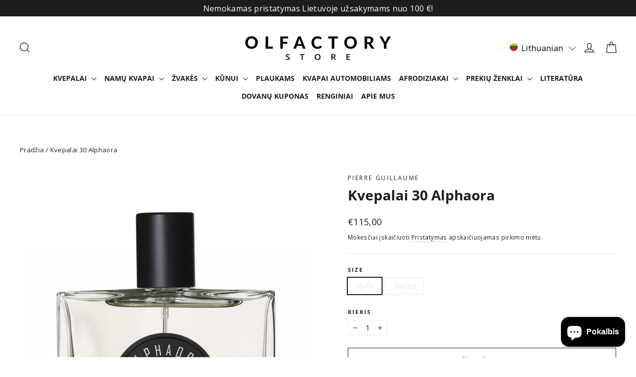

--- FILE ---
content_type: text/html; charset=utf-8
request_url: https://www.olfactorystore.com/products/kvepalai-30-alphaora
body_size: 50044
content:
<!doctype html>
<html class="no-js" lang="lt-LT" dir="{{ settings.text_direction }}">
<head>
  <meta charset="utf-8">
  <meta http-equiv="X-UA-Compatible" content="IE=edge,chrome=1">
  <meta name="viewport" content="width=device-width,initial-scale=1">
  <meta name="theme-color" content="#111111">
  <meta name="google-site-verification" content="NlmJhcCpEXg1iYAnAdrxPAGUaSCCzSryKNRdixBozcM" />
  <link rel="canonical" href="https://www.olfactorystore.com/products/kvepalai-30-alphaora">
  <link rel="preconnect" href="https://cdn.shopify.com">
  <link rel="preconnect" href="https://fonts.shopifycdn.com">
  <link rel="dns-prefetch" href="https://productreviews.shopifycdn.com">
  <link rel="dns-prefetch" href="https://ajax.googleapis.com">
  <link rel="dns-prefetch" href="https://maps.googleapis.com">
  <link rel="dns-prefetch" href="https://maps.gstatic.com"><link rel="shortcut icon" href="//www.olfactorystore.com/cdn/shop/files/olfactory-icon-1_32x32.png?v=1638254193" type="image/png" /><title>Kvepalai 30 Alphaora
&ndash; Olfactory store
</title>
<meta name="description" content="VYRAUJANČIOS NATOS: raudonasis apelsinas, šilkmedžio žiedai, bukųjų puskiparisių syvai, Asamo kerpė, ambra, muskusas 30 Alphaora - kvapni gėlių puokštė, kurioje didelė hediono dozė plačiai paskleidžia salsvos medienos aromatą, pagyvinamą citrusinių ir švelniai aštrių natų. 30 Alphaora kompozicijoje ambros šiluma skleid"><meta property="og:site_name" content="Olfactory store">
  <meta property="og:url" content="https://www.olfactorystore.com/products/kvepalai-30-alphaora">
  <meta property="og:title" content="Kvepalai 30 Alphaora">
  <meta property="og:type" content="product">
  <meta property="og:description" content="VYRAUJANČIOS NATOS: raudonasis apelsinas, šilkmedžio žiedai, bukųjų puskiparisių syvai, Asamo kerpė, ambra, muskusas 30 Alphaora - kvapni gėlių puokštė, kurioje didelė hediono dozė plačiai paskleidžia salsvos medienos aromatą, pagyvinamą citrusinių ir švelniai aštrių natų. 30 Alphaora kompozicijoje ambros šiluma skleid"><meta property="og:image" content="http://www.olfactorystore.com/cdn/shop/products/P.G._Alphora.jpg?v=1659502477">
    <meta property="og:image:secure_url" content="https://www.olfactorystore.com/cdn/shop/products/P.G._Alphora.jpg?v=1659502477">
    <meta property="og:image:width" content="1200">
    <meta property="og:image:height" content="1800"><meta name="twitter:site" content="@">
  <meta name="twitter:card" content="summary_large_image">
  <meta name="twitter:title" content="Kvepalai 30 Alphaora">
  <meta name="twitter:description" content="VYRAUJANČIOS NATOS: raudonasis apelsinas, šilkmedžio žiedai, bukųjų puskiparisių syvai, Asamo kerpė, ambra, muskusas 30 Alphaora - kvapni gėlių puokštė, kurioje didelė hediono dozė plačiai paskleidžia salsvos medienos aromatą, pagyvinamą citrusinių ir švelniai aštrių natų. 30 Alphaora kompozicijoje ambros šiluma skleid">
<style data-shopify>@font-face {
  font-family: "Open Sans";
  font-weight: 700;
  font-style: normal;
  font-display: swap;
  src: url("//www.olfactorystore.com/cdn/fonts/open_sans/opensans_n7.a9393be1574ea8606c68f4441806b2711d0d13e4.woff2") format("woff2"),
       url("//www.olfactorystore.com/cdn/fonts/open_sans/opensans_n7.7b8af34a6ebf52beb1a4c1d8c73ad6910ec2e553.woff") format("woff");
}

  @font-face {
  font-family: "Open Sans";
  font-weight: 400;
  font-style: normal;
  font-display: swap;
  src: url("//www.olfactorystore.com/cdn/fonts/open_sans/opensans_n4.c32e4d4eca5273f6d4ee95ddf54b5bbb75fc9b61.woff2") format("woff2"),
       url("//www.olfactorystore.com/cdn/fonts/open_sans/opensans_n4.5f3406f8d94162b37bfa232b486ac93ee892406d.woff") format("woff");
}


  @font-face {
  font-family: "Open Sans";
  font-weight: 600;
  font-style: normal;
  font-display: swap;
  src: url("//www.olfactorystore.com/cdn/fonts/open_sans/opensans_n6.15aeff3c913c3fe570c19cdfeed14ce10d09fb08.woff2") format("woff2"),
       url("//www.olfactorystore.com/cdn/fonts/open_sans/opensans_n6.14bef14c75f8837a87f70ce22013cb146ee3e9f3.woff") format("woff");
}

  @font-face {
  font-family: "Open Sans";
  font-weight: 400;
  font-style: italic;
  font-display: swap;
  src: url("//www.olfactorystore.com/cdn/fonts/open_sans/opensans_i4.6f1d45f7a46916cc95c694aab32ecbf7509cbf33.woff2") format("woff2"),
       url("//www.olfactorystore.com/cdn/fonts/open_sans/opensans_i4.4efaa52d5a57aa9a57c1556cc2b7465d18839daa.woff") format("woff");
}

  @font-face {
  font-family: "Open Sans";
  font-weight: 600;
  font-style: italic;
  font-display: swap;
  src: url("//www.olfactorystore.com/cdn/fonts/open_sans/opensans_i6.828bbc1b99433eacd7d50c9f0c1bfe16f27b89a3.woff2") format("woff2"),
       url("//www.olfactorystore.com/cdn/fonts/open_sans/opensans_i6.a79e1402e2bbd56b8069014f43ff9c422c30d057.woff") format("woff");
}

</style><link href="//www.olfactorystore.com/cdn/shop/t/15/assets/theme.css?v=38800643393882818161696596745" rel="stylesheet" type="text/css" media="all" />
<style data-shopify>:root {
    --typeHeaderPrimary: "Open Sans";
    --typeHeaderFallback: sans-serif;
    --typeHeaderSize: 28px;
    --typeHeaderWeight: 700;
    --typeHeaderLineHeight: 1.2;
    --typeHeaderSpacing: 0.0em;

    --typeBasePrimary:"Open Sans";
    --typeBaseFallback:sans-serif;
    --typeBaseSize: 14px;
    --typeBaseWeight: 400;
    --typeBaseLineHeight: 1.4;
    --typeBaseSpacing: 0.025em;

    --iconWeight: 3px;
    --iconLinecaps: miter;
  }

  
.collection-hero__content:before,
  .hero__image-wrapper:before,
  .hero__media:before {
    background-image: linear-gradient(to bottom, rgba(0, 0, 0, 0.0) 0%, rgba(0, 0, 0, 0.0) 40%, rgba(0, 0, 0, 0.62) 100%);
  }

  .skrim__item-content .skrim__overlay:after {
    background-image: linear-gradient(to bottom, rgba(0, 0, 0, 0.0) 30%, rgba(0, 0, 0, 0.62) 100%);
  }

  .placeholder-content {
    background-image: linear-gradient(100deg, #ffffff 40%, #f7f7f7 63%, #ffffff 79%);
  }</style><script>
    document.documentElement.className = document.documentElement.className.replace('no-js', 'js');

    window.theme = window.theme || {};
    theme.routes = {
      home: "/",
      cart: "/cart.js",
      cartPage: "/cart",
      cartAdd: "/cart/add.js",
      cartChange: "/cart/change.js"
    };
    theme.strings = {
      soldOut: "Išparduota",
      unavailable: "Neturime",
      inStockLabel: "Turime vietoje, paruošta išsiųsti",
      stockLabel: "Mažas likutis - liko [count] prekės",
      willNotShipUntil: "Paruošta išsiųsti [date]",
      willBeInStockAfter: "Turėsime vietoje [date]",
      waitingForStock: "Laukliame papildymo",
      cartSavings: "Jūs sutaupote [savings]",
      cartEmpty: "Jūsų krepšelis tuščias",
      cartTermsConfirmation: "Jūs turite sutikti su pirkimo taisyklėmis norėdami pirkti",
      searchCollections: "Kategorijos:",
      searchPages: "Puslapiai:",
      searchArticles: "Straipsniai:"
    };
    theme.settings = {
      dynamicVariantsEnable: true,
      cartType: "drawer",
      isCustomerTemplate: false,
      moneyFormat: "€{{amount_with_comma_separator}}",
      predictiveSearch: true,
      predictiveSearchType: "product,article,page,collection",
      quickView: true,
      themeName: 'Motion',
      themeVersion: "8.1.1"
    };
  </script>

  <script>window.performance && window.performance.mark && window.performance.mark('shopify.content_for_header.start');</script><meta name="facebook-domain-verification" content="5ydcwf81r9497o755g27b1pr6a426c">
<meta name="google-site-verification" content="NlmJhcCpEXg1iYAnAdrxPAGUaSCCzSryKNRdixBozcM">
<meta id="shopify-digital-wallet" name="shopify-digital-wallet" content="/55045521633/digital_wallets/dialog">
<meta name="shopify-checkout-api-token" content="9f840b4eeb308cb86690a9ff8343798a">
<meta id="in-context-paypal-metadata" data-shop-id="55045521633" data-venmo-supported="false" data-environment="production" data-locale="en_US" data-paypal-v4="true" data-currency="EUR">
<link rel="alternate" hreflang="x-default" href="https://www.olfactorystore.com/products/kvepalai-30-alphaora">
<link rel="alternate" hreflang="lt" href="https://www.olfactorystore.com/products/kvepalai-30-alphaora">
<link rel="alternate" hreflang="en" href="https://www.olfactorystore.com/en/products/kvepalai-30-alphaora">
<link rel="alternate" type="application/json+oembed" href="https://www.olfactorystore.com/products/kvepalai-30-alphaora.oembed">
<script async="async" src="/checkouts/internal/preloads.js?locale=lt-LT"></script>
<script id="shopify-features" type="application/json">{"accessToken":"9f840b4eeb308cb86690a9ff8343798a","betas":["rich-media-storefront-analytics"],"domain":"www.olfactorystore.com","predictiveSearch":true,"shopId":55045521633,"locale":"lt"}</script>
<script>var Shopify = Shopify || {};
Shopify.shop = "olfactory-store.myshopify.com";
Shopify.locale = "lt-LT";
Shopify.currency = {"active":"EUR","rate":"1.0"};
Shopify.country = "LT";
Shopify.theme = {"name":"olfactory-store\/main","id":128751567073,"schema_name":"Motion","schema_version":"8.1.1","theme_store_id":null,"role":"main"};
Shopify.theme.handle = "null";
Shopify.theme.style = {"id":null,"handle":null};
Shopify.cdnHost = "www.olfactorystore.com/cdn";
Shopify.routes = Shopify.routes || {};
Shopify.routes.root = "/";</script>
<script type="module">!function(o){(o.Shopify=o.Shopify||{}).modules=!0}(window);</script>
<script>!function(o){function n(){var o=[];function n(){o.push(Array.prototype.slice.apply(arguments))}return n.q=o,n}var t=o.Shopify=o.Shopify||{};t.loadFeatures=n(),t.autoloadFeatures=n()}(window);</script>
<script id="shop-js-analytics" type="application/json">{"pageType":"product"}</script>
<script defer="defer" async type="module" src="//www.olfactorystore.com/cdn/shopifycloud/shop-js/modules/v2/client.init-shop-cart-sync_BitP7-V2.lt-LT.esm.js"></script>
<script defer="defer" async type="module" src="//www.olfactorystore.com/cdn/shopifycloud/shop-js/modules/v2/chunk.common_ZkYXmWiT.esm.js"></script>
<script type="module">
  await import("//www.olfactorystore.com/cdn/shopifycloud/shop-js/modules/v2/client.init-shop-cart-sync_BitP7-V2.lt-LT.esm.js");
await import("//www.olfactorystore.com/cdn/shopifycloud/shop-js/modules/v2/chunk.common_ZkYXmWiT.esm.js");

  window.Shopify.SignInWithShop?.initShopCartSync?.({"fedCMEnabled":true,"windoidEnabled":true});

</script>
<script>(function() {
  var isLoaded = false;
  function asyncLoad() {
    if (isLoaded) return;
    isLoaded = true;
    var urls = ["https:\/\/cdn1.stamped.io\/files\/widget.min.js?shop=olfactory-store.myshopify.com","https:\/\/cookie-bar.conversionbear.com\/script?app=cookie_consent\u0026shop=olfactory-store.myshopify.com","https:\/\/pc-quiz.s3.us-east-2.amazonaws.com\/current\/quiz-loader.min.js?shop=olfactory-store.myshopify.com","https:\/\/cdn-bundler.nice-team.net\/app\/js\/bundler.js?shop=olfactory-store.myshopify.com","https:\/\/omnisnippet1.com\/platforms\/shopify.js?source=scriptTag\u0026v=2025-10-16T10\u0026shop=olfactory-store.myshopify.com"];
    for (var i = 0; i < urls.length; i++) {
      var s = document.createElement('script');
      s.type = 'text/javascript';
      s.async = true;
      s.src = urls[i];
      var x = document.getElementsByTagName('script')[0];
      x.parentNode.insertBefore(s, x);
    }
  };
  if(window.attachEvent) {
    window.attachEvent('onload', asyncLoad);
  } else {
    window.addEventListener('load', asyncLoad, false);
  }
})();</script>
<script id="__st">var __st={"a":55045521633,"offset":7200,"reqid":"60f02dff-7f91-4cd0-ae67-fd1a37edd03a-1768356405","pageurl":"www.olfactorystore.com\/products\/kvepalai-30-alphaora","u":"62362ced6899","p":"product","rtyp":"product","rid":7766986129633};</script>
<script>window.ShopifyPaypalV4VisibilityTracking = true;</script>
<script id="captcha-bootstrap">!function(){'use strict';const t='contact',e='account',n='new_comment',o=[[t,t],['blogs',n],['comments',n],[t,'customer']],c=[[e,'customer_login'],[e,'guest_login'],[e,'recover_customer_password'],[e,'create_customer']],r=t=>t.map((([t,e])=>`form[action*='/${t}']:not([data-nocaptcha='true']) input[name='form_type'][value='${e}']`)).join(','),a=t=>()=>t?[...document.querySelectorAll(t)].map((t=>t.form)):[];function s(){const t=[...o],e=r(t);return a(e)}const i='password',u='form_key',d=['recaptcha-v3-token','g-recaptcha-response','h-captcha-response',i],f=()=>{try{return window.sessionStorage}catch{return}},m='__shopify_v',_=t=>t.elements[u];function p(t,e,n=!1){try{const o=window.sessionStorage,c=JSON.parse(o.getItem(e)),{data:r}=function(t){const{data:e,action:n}=t;return t[m]||n?{data:e,action:n}:{data:t,action:n}}(c);for(const[e,n]of Object.entries(r))t.elements[e]&&(t.elements[e].value=n);n&&o.removeItem(e)}catch(o){console.error('form repopulation failed',{error:o})}}const l='form_type',E='cptcha';function T(t){t.dataset[E]=!0}const w=window,h=w.document,L='Shopify',v='ce_forms',y='captcha';let A=!1;((t,e)=>{const n=(g='f06e6c50-85a8-45c8-87d0-21a2b65856fe',I='https://cdn.shopify.com/shopifycloud/storefront-forms-hcaptcha/ce_storefront_forms_captcha_hcaptcha.v1.5.2.iife.js',D={infoText:'Saugo „hCaptcha“',privacyText:'Privatumas',termsText:'Sąlygos'},(t,e,n)=>{const o=w[L][v],c=o.bindForm;if(c)return c(t,g,e,D).then(n);var r;o.q.push([[t,g,e,D],n]),r=I,A||(h.body.append(Object.assign(h.createElement('script'),{id:'captcha-provider',async:!0,src:r})),A=!0)});var g,I,D;w[L]=w[L]||{},w[L][v]=w[L][v]||{},w[L][v].q=[],w[L][y]=w[L][y]||{},w[L][y].protect=function(t,e){n(t,void 0,e),T(t)},Object.freeze(w[L][y]),function(t,e,n,w,h,L){const[v,y,A,g]=function(t,e,n){const i=e?o:[],u=t?c:[],d=[...i,...u],f=r(d),m=r(i),_=r(d.filter((([t,e])=>n.includes(e))));return[a(f),a(m),a(_),s()]}(w,h,L),I=t=>{const e=t.target;return e instanceof HTMLFormElement?e:e&&e.form},D=t=>v().includes(t);t.addEventListener('submit',(t=>{const e=I(t);if(!e)return;const n=D(e)&&!e.dataset.hcaptchaBound&&!e.dataset.recaptchaBound,o=_(e),c=g().includes(e)&&(!o||!o.value);(n||c)&&t.preventDefault(),c&&!n&&(function(t){try{if(!f())return;!function(t){const e=f();if(!e)return;const n=_(t);if(!n)return;const o=n.value;o&&e.removeItem(o)}(t);const e=Array.from(Array(32),(()=>Math.random().toString(36)[2])).join('');!function(t,e){_(t)||t.append(Object.assign(document.createElement('input'),{type:'hidden',name:u})),t.elements[u].value=e}(t,e),function(t,e){const n=f();if(!n)return;const o=[...t.querySelectorAll(`input[type='${i}']`)].map((({name:t})=>t)),c=[...d,...o],r={};for(const[a,s]of new FormData(t).entries())c.includes(a)||(r[a]=s);n.setItem(e,JSON.stringify({[m]:1,action:t.action,data:r}))}(t,e)}catch(e){console.error('failed to persist form',e)}}(e),e.submit())}));const S=(t,e)=>{t&&!t.dataset[E]&&(n(t,e.some((e=>e===t))),T(t))};for(const o of['focusin','change'])t.addEventListener(o,(t=>{const e=I(t);D(e)&&S(e,y())}));const B=e.get('form_key'),M=e.get(l),P=B&&M;t.addEventListener('DOMContentLoaded',(()=>{const t=y();if(P)for(const e of t)e.elements[l].value===M&&p(e,B);[...new Set([...A(),...v().filter((t=>'true'===t.dataset.shopifyCaptcha))])].forEach((e=>S(e,t)))}))}(h,new URLSearchParams(w.location.search),n,t,e,['guest_login'])})(!0,!0)}();</script>
<script integrity="sha256-4kQ18oKyAcykRKYeNunJcIwy7WH5gtpwJnB7kiuLZ1E=" data-source-attribution="shopify.loadfeatures" defer="defer" src="//www.olfactorystore.com/cdn/shopifycloud/storefront/assets/storefront/load_feature-a0a9edcb.js" crossorigin="anonymous"></script>
<script data-source-attribution="shopify.dynamic_checkout.dynamic.init">var Shopify=Shopify||{};Shopify.PaymentButton=Shopify.PaymentButton||{isStorefrontPortableWallets:!0,init:function(){window.Shopify.PaymentButton.init=function(){};var t=document.createElement("script");t.src="https://www.olfactorystore.com/cdn/shopifycloud/portable-wallets/latest/portable-wallets.lt.js",t.type="module",document.head.appendChild(t)}};
</script>
<script data-source-attribution="shopify.dynamic_checkout.buyer_consent">
  function portableWalletsHideBuyerConsent(e){var t=document.getElementById("shopify-buyer-consent"),n=document.getElementById("shopify-subscription-policy-button");t&&n&&(t.classList.add("hidden"),t.setAttribute("aria-hidden","true"),n.removeEventListener("click",e))}function portableWalletsShowBuyerConsent(e){var t=document.getElementById("shopify-buyer-consent"),n=document.getElementById("shopify-subscription-policy-button");t&&n&&(t.classList.remove("hidden"),t.removeAttribute("aria-hidden"),n.addEventListener("click",e))}window.Shopify?.PaymentButton&&(window.Shopify.PaymentButton.hideBuyerConsent=portableWalletsHideBuyerConsent,window.Shopify.PaymentButton.showBuyerConsent=portableWalletsShowBuyerConsent);
</script>
<script>
  function portableWalletsCleanup(e){e&&e.src&&console.error("Failed to load portable wallets script "+e.src);var t=document.querySelectorAll("shopify-accelerated-checkout .shopify-payment-button__skeleton, shopify-accelerated-checkout-cart .wallet-cart-button__skeleton"),e=document.getElementById("shopify-buyer-consent");for(let e=0;e<t.length;e++)t[e].remove();e&&e.remove()}function portableWalletsNotLoadedAsModule(e){e instanceof ErrorEvent&&"string"==typeof e.message&&e.message.includes("import.meta")&&"string"==typeof e.filename&&e.filename.includes("portable-wallets")&&(window.removeEventListener("error",portableWalletsNotLoadedAsModule),window.Shopify.PaymentButton.failedToLoad=e,"loading"===document.readyState?document.addEventListener("DOMContentLoaded",window.Shopify.PaymentButton.init):window.Shopify.PaymentButton.init())}window.addEventListener("error",portableWalletsNotLoadedAsModule);
</script>

<script type="module" src="https://www.olfactorystore.com/cdn/shopifycloud/portable-wallets/latest/portable-wallets.lt.js" onError="portableWalletsCleanup(this)" crossorigin="anonymous"></script>
<script nomodule>
  document.addEventListener("DOMContentLoaded", portableWalletsCleanup);
</script>

<link id="shopify-accelerated-checkout-styles" rel="stylesheet" media="screen" href="https://www.olfactorystore.com/cdn/shopifycloud/portable-wallets/latest/accelerated-checkout-backwards-compat.css" crossorigin="anonymous">
<style id="shopify-accelerated-checkout-cart">
        #shopify-buyer-consent {
  margin-top: 1em;
  display: inline-block;
  width: 100%;
}

#shopify-buyer-consent.hidden {
  display: none;
}

#shopify-subscription-policy-button {
  background: none;
  border: none;
  padding: 0;
  text-decoration: underline;
  font-size: inherit;
  cursor: pointer;
}

#shopify-subscription-policy-button::before {
  box-shadow: none;
}

      </style>

<script>window.performance && window.performance.mark && window.performance.mark('shopify.content_for_header.end');</script>

  <script src="//www.olfactorystore.com/cdn/shop/t/15/assets/vendor-scripts-v13.js" defer="defer"></script><script src="//www.olfactorystore.com/cdn/shop/t/15/assets/theme.js?v=44893795838230888471639538402" defer="defer"></script><meta name="verify-paysera" content="677861cce2e3245f183f02d7b1123c5c">
  <meta name="google-site-verification" content="JozqNJNohZSHO1Jft_DiOFof2_S_dFSoJaiESEphB8s" />
  

<!-- Google Tag Manager -->
<script>
(function(w,d,s,l,i){w[l]=w[l]||[];w[l].push({'gtm.start':
new Date().getTime(),event:'gtm.js'});var f=d.getElementsByTagName(s)[0],
j=d.createElement(s),dl=l!='dataLayer'?'&l='+l:'';j.async=true;j.src=
'https://www.googletagmanager.com/gtm.js?id=GTM-596JW2VJ'+dl;f.parentNode.insertBefore(j,f);
})(window,document,'script','dataLayer','GTM-596JW2VJ');
</script>
<!-- End Google Tag Manager -->


  <!-- BEGIN app block: shopify://apps/microsoft-clarity/blocks/clarity_js/31c3d126-8116-4b4a-8ba1-baeda7c4aeea -->
<script type="text/javascript">
  (function (c, l, a, r, i, t, y) {
    c[a] = c[a] || function () { (c[a].q = c[a].q || []).push(arguments); };
    t = l.createElement(r); t.async = 1; t.src = "https://www.clarity.ms/tag/" + i + "?ref=shopify";
    y = l.getElementsByTagName(r)[0]; y.parentNode.insertBefore(t, y);

    c.Shopify.loadFeatures([{ name: "consent-tracking-api", version: "0.1" }], error => {
      if (error) {
        console.error("Error loading Shopify features:", error);
        return;
      }

      c[a]('consentv2', {
        ad_Storage: c.Shopify.customerPrivacy.marketingAllowed() ? "granted" : "denied",
        analytics_Storage: c.Shopify.customerPrivacy.analyticsProcessingAllowed() ? "granted" : "denied",
      });
    });

    l.addEventListener("visitorConsentCollected", function (e) {
      c[a]('consentv2', {
        ad_Storage: e.detail.marketingAllowed ? "granted" : "denied",
        analytics_Storage: e.detail.analyticsAllowed ? "granted" : "denied",
      });
    });
  })(window, document, "clarity", "script", "ukccfc39y2");
</script>



<!-- END app block --><!-- BEGIN app block: shopify://apps/microsoft-clarity/blocks/brandAgents_js/31c3d126-8116-4b4a-8ba1-baeda7c4aeea -->





<!-- END app block --><!-- BEGIN app block: shopify://apps/1clickpopup/blocks/main/233742b9-16cb-4f75-9de7-3fe92c29fdff --><script>
  window.OneClickPopup = {}
  
</script>
<script src="https://cdn.shopify.com/extensions/019ba34e-7ac9-7815-8154-598c40db8630/popup-app-48/assets/1click-popup-snippet.js" async></script>


<!-- END app block --><!-- BEGIN app block: shopify://apps/bundler/blocks/bundler-script-append/7a6ae1b8-3b16-449b-8429-8bb89a62c664 --><script defer="defer">
	/**	Bundler script loader, version number: 2.0 */
	(function(){
		var loadScript=function(a,b){var c=document.createElement("script");c.type="text/javascript",c.readyState?c.onreadystatechange=function(){("loaded"==c.readyState||"complete"==c.readyState)&&(c.onreadystatechange=null,b())}:c.onload=function(){b()},c.src=a,document.getElementsByTagName("head")[0].appendChild(c)};
		appendScriptUrl('olfactory-store.myshopify.com');

		// get script url and append timestamp of last change
		function appendScriptUrl(shop) {

			var timeStamp = Math.floor(Date.now() / (1000*1*1));
			var timestampUrl = 'https://bundler.nice-team.net/app/shop/status/'+shop+'.js?'+timeStamp;

			loadScript(timestampUrl, function() {
				// append app script
				if (typeof bundler_settings_updated == 'undefined') {
					console.log('settings are undefined');
					bundler_settings_updated = 'default-by-script';
				}
				var scriptUrl = "https://cdn-bundler.nice-team.net/app/js/bundler-script.js?shop="+shop+"&"+bundler_settings_updated;
				loadScript(scriptUrl, function(){});
			});
		}
	})();

	var BndlrScriptAppended = true;
	
</script>

<!-- END app block --><script src="https://cdn.shopify.com/extensions/7bc9bb47-adfa-4267-963e-cadee5096caf/inbox-1252/assets/inbox-chat-loader.js" type="text/javascript" defer="defer"></script>
<link href="https://monorail-edge.shopifysvc.com" rel="dns-prefetch">
<script>(function(){if ("sendBeacon" in navigator && "performance" in window) {try {var session_token_from_headers = performance.getEntriesByType('navigation')[0].serverTiming.find(x => x.name == '_s').description;} catch {var session_token_from_headers = undefined;}var session_cookie_matches = document.cookie.match(/_shopify_s=([^;]*)/);var session_token_from_cookie = session_cookie_matches && session_cookie_matches.length === 2 ? session_cookie_matches[1] : "";var session_token = session_token_from_headers || session_token_from_cookie || "";function handle_abandonment_event(e) {var entries = performance.getEntries().filter(function(entry) {return /monorail-edge.shopifysvc.com/.test(entry.name);});if (!window.abandonment_tracked && entries.length === 0) {window.abandonment_tracked = true;var currentMs = Date.now();var navigation_start = performance.timing.navigationStart;var payload = {shop_id: 55045521633,url: window.location.href,navigation_start,duration: currentMs - navigation_start,session_token,page_type: "product"};window.navigator.sendBeacon("https://monorail-edge.shopifysvc.com/v1/produce", JSON.stringify({schema_id: "online_store_buyer_site_abandonment/1.1",payload: payload,metadata: {event_created_at_ms: currentMs,event_sent_at_ms: currentMs}}));}}window.addEventListener('pagehide', handle_abandonment_event);}}());</script>
<script id="web-pixels-manager-setup">(function e(e,d,r,n,o){if(void 0===o&&(o={}),!Boolean(null===(a=null===(i=window.Shopify)||void 0===i?void 0:i.analytics)||void 0===a?void 0:a.replayQueue)){var i,a;window.Shopify=window.Shopify||{};var t=window.Shopify;t.analytics=t.analytics||{};var s=t.analytics;s.replayQueue=[],s.publish=function(e,d,r){return s.replayQueue.push([e,d,r]),!0};try{self.performance.mark("wpm:start")}catch(e){}var l=function(){var e={modern:/Edge?\/(1{2}[4-9]|1[2-9]\d|[2-9]\d{2}|\d{4,})\.\d+(\.\d+|)|Firefox\/(1{2}[4-9]|1[2-9]\d|[2-9]\d{2}|\d{4,})\.\d+(\.\d+|)|Chrom(ium|e)\/(9{2}|\d{3,})\.\d+(\.\d+|)|(Maci|X1{2}).+ Version\/(15\.\d+|(1[6-9]|[2-9]\d|\d{3,})\.\d+)([,.]\d+|)( \(\w+\)|)( Mobile\/\w+|) Safari\/|Chrome.+OPR\/(9{2}|\d{3,})\.\d+\.\d+|(CPU[ +]OS|iPhone[ +]OS|CPU[ +]iPhone|CPU IPhone OS|CPU iPad OS)[ +]+(15[._]\d+|(1[6-9]|[2-9]\d|\d{3,})[._]\d+)([._]\d+|)|Android:?[ /-](13[3-9]|1[4-9]\d|[2-9]\d{2}|\d{4,})(\.\d+|)(\.\d+|)|Android.+Firefox\/(13[5-9]|1[4-9]\d|[2-9]\d{2}|\d{4,})\.\d+(\.\d+|)|Android.+Chrom(ium|e)\/(13[3-9]|1[4-9]\d|[2-9]\d{2}|\d{4,})\.\d+(\.\d+|)|SamsungBrowser\/([2-9]\d|\d{3,})\.\d+/,legacy:/Edge?\/(1[6-9]|[2-9]\d|\d{3,})\.\d+(\.\d+|)|Firefox\/(5[4-9]|[6-9]\d|\d{3,})\.\d+(\.\d+|)|Chrom(ium|e)\/(5[1-9]|[6-9]\d|\d{3,})\.\d+(\.\d+|)([\d.]+$|.*Safari\/(?![\d.]+ Edge\/[\d.]+$))|(Maci|X1{2}).+ Version\/(10\.\d+|(1[1-9]|[2-9]\d|\d{3,})\.\d+)([,.]\d+|)( \(\w+\)|)( Mobile\/\w+|) Safari\/|Chrome.+OPR\/(3[89]|[4-9]\d|\d{3,})\.\d+\.\d+|(CPU[ +]OS|iPhone[ +]OS|CPU[ +]iPhone|CPU IPhone OS|CPU iPad OS)[ +]+(10[._]\d+|(1[1-9]|[2-9]\d|\d{3,})[._]\d+)([._]\d+|)|Android:?[ /-](13[3-9]|1[4-9]\d|[2-9]\d{2}|\d{4,})(\.\d+|)(\.\d+|)|Mobile Safari.+OPR\/([89]\d|\d{3,})\.\d+\.\d+|Android.+Firefox\/(13[5-9]|1[4-9]\d|[2-9]\d{2}|\d{4,})\.\d+(\.\d+|)|Android.+Chrom(ium|e)\/(13[3-9]|1[4-9]\d|[2-9]\d{2}|\d{4,})\.\d+(\.\d+|)|Android.+(UC? ?Browser|UCWEB|U3)[ /]?(15\.([5-9]|\d{2,})|(1[6-9]|[2-9]\d|\d{3,})\.\d+)\.\d+|SamsungBrowser\/(5\.\d+|([6-9]|\d{2,})\.\d+)|Android.+MQ{2}Browser\/(14(\.(9|\d{2,})|)|(1[5-9]|[2-9]\d|\d{3,})(\.\d+|))(\.\d+|)|K[Aa][Ii]OS\/(3\.\d+|([4-9]|\d{2,})\.\d+)(\.\d+|)/},d=e.modern,r=e.legacy,n=navigator.userAgent;return n.match(d)?"modern":n.match(r)?"legacy":"unknown"}(),u="modern"===l?"modern":"legacy",c=(null!=n?n:{modern:"",legacy:""})[u],f=function(e){return[e.baseUrl,"/wpm","/b",e.hashVersion,"modern"===e.buildTarget?"m":"l",".js"].join("")}({baseUrl:d,hashVersion:r,buildTarget:u}),m=function(e){var d=e.version,r=e.bundleTarget,n=e.surface,o=e.pageUrl,i=e.monorailEndpoint;return{emit:function(e){var a=e.status,t=e.errorMsg,s=(new Date).getTime(),l=JSON.stringify({metadata:{event_sent_at_ms:s},events:[{schema_id:"web_pixels_manager_load/3.1",payload:{version:d,bundle_target:r,page_url:o,status:a,surface:n,error_msg:t},metadata:{event_created_at_ms:s}}]});if(!i)return console&&console.warn&&console.warn("[Web Pixels Manager] No Monorail endpoint provided, skipping logging."),!1;try{return self.navigator.sendBeacon.bind(self.navigator)(i,l)}catch(e){}var u=new XMLHttpRequest;try{return u.open("POST",i,!0),u.setRequestHeader("Content-Type","text/plain"),u.send(l),!0}catch(e){return console&&console.warn&&console.warn("[Web Pixels Manager] Got an unhandled error while logging to Monorail."),!1}}}}({version:r,bundleTarget:l,surface:e.surface,pageUrl:self.location.href,monorailEndpoint:e.monorailEndpoint});try{o.browserTarget=l,function(e){var d=e.src,r=e.async,n=void 0===r||r,o=e.onload,i=e.onerror,a=e.sri,t=e.scriptDataAttributes,s=void 0===t?{}:t,l=document.createElement("script"),u=document.querySelector("head"),c=document.querySelector("body");if(l.async=n,l.src=d,a&&(l.integrity=a,l.crossOrigin="anonymous"),s)for(var f in s)if(Object.prototype.hasOwnProperty.call(s,f))try{l.dataset[f]=s[f]}catch(e){}if(o&&l.addEventListener("load",o),i&&l.addEventListener("error",i),u)u.appendChild(l);else{if(!c)throw new Error("Did not find a head or body element to append the script");c.appendChild(l)}}({src:f,async:!0,onload:function(){if(!function(){var e,d;return Boolean(null===(d=null===(e=window.Shopify)||void 0===e?void 0:e.analytics)||void 0===d?void 0:d.initialized)}()){var d=window.webPixelsManager.init(e)||void 0;if(d){var r=window.Shopify.analytics;r.replayQueue.forEach((function(e){var r=e[0],n=e[1],o=e[2];d.publishCustomEvent(r,n,o)})),r.replayQueue=[],r.publish=d.publishCustomEvent,r.visitor=d.visitor,r.initialized=!0}}},onerror:function(){return m.emit({status:"failed",errorMsg:"".concat(f," has failed to load")})},sri:function(e){var d=/^sha384-[A-Za-z0-9+/=]+$/;return"string"==typeof e&&d.test(e)}(c)?c:"",scriptDataAttributes:o}),m.emit({status:"loading"})}catch(e){m.emit({status:"failed",errorMsg:(null==e?void 0:e.message)||"Unknown error"})}}})({shopId: 55045521633,storefrontBaseUrl: "https://www.olfactorystore.com",extensionsBaseUrl: "https://extensions.shopifycdn.com/cdn/shopifycloud/web-pixels-manager",monorailEndpoint: "https://monorail-edge.shopifysvc.com/unstable/produce_batch",surface: "storefront-renderer",enabledBetaFlags: ["2dca8a86","a0d5f9d2"],webPixelsConfigList: [{"id":"3534586181","configuration":"{\"projectId\":\"ukccfc39y2\"}","eventPayloadVersion":"v1","runtimeContext":"STRICT","scriptVersion":"737156edc1fafd4538f270df27821f1c","type":"APP","apiClientId":240074326017,"privacyPurposes":[],"capabilities":["advanced_dom_events"],"dataSharingAdjustments":{"protectedCustomerApprovalScopes":["read_customer_personal_data"]}},{"id":"3055485253","configuration":"{\"apiURL\":\"https:\/\/api.omnisend.com\",\"appURL\":\"https:\/\/app.omnisend.com\",\"brandID\":\"68f0c95261b6e1c40d51c01d\",\"trackingURL\":\"https:\/\/wt.omnisendlink.com\"}","eventPayloadVersion":"v1","runtimeContext":"STRICT","scriptVersion":"aa9feb15e63a302383aa48b053211bbb","type":"APP","apiClientId":186001,"privacyPurposes":["ANALYTICS","MARKETING","SALE_OF_DATA"],"dataSharingAdjustments":{"protectedCustomerApprovalScopes":["read_customer_address","read_customer_email","read_customer_name","read_customer_personal_data","read_customer_phone"]}},{"id":"2397012293","configuration":"{\n        \"accountID\":\"olfactory-store.myshopify.com\",\n        \"environment\":\"production\",\n        \"apiURL\":\"https:\/\/api.quizkitapp.com\"\n        }","eventPayloadVersion":"v1","runtimeContext":"STRICT","scriptVersion":"c6e36ac09c8991fee798808120f0ef90","type":"APP","apiClientId":4291957,"privacyPurposes":["ANALYTICS","MARKETING","SALE_OF_DATA"],"dataSharingAdjustments":{"protectedCustomerApprovalScopes":["read_customer_email","read_customer_personal_data"]}},{"id":"1009418565","configuration":"{\"config\":\"{\\\"google_tag_ids\\\":[\\\"G-K6TM28M23Y\\\",\\\"GT-WKPJSSJ\\\"],\\\"target_country\\\":\\\"IT\\\",\\\"gtag_events\\\":[{\\\"type\\\":\\\"search\\\",\\\"action_label\\\":\\\"G-K6TM28M23Y\\\"},{\\\"type\\\":\\\"begin_checkout\\\",\\\"action_label\\\":\\\"G-K6TM28M23Y\\\"},{\\\"type\\\":\\\"view_item\\\",\\\"action_label\\\":[\\\"G-K6TM28M23Y\\\",\\\"MC-FM14M1GDLJ\\\"]},{\\\"type\\\":\\\"purchase\\\",\\\"action_label\\\":[\\\"G-K6TM28M23Y\\\",\\\"MC-FM14M1GDLJ\\\"]},{\\\"type\\\":\\\"page_view\\\",\\\"action_label\\\":[\\\"G-K6TM28M23Y\\\",\\\"MC-FM14M1GDLJ\\\"]},{\\\"type\\\":\\\"add_payment_info\\\",\\\"action_label\\\":\\\"G-K6TM28M23Y\\\"},{\\\"type\\\":\\\"add_to_cart\\\",\\\"action_label\\\":\\\"G-K6TM28M23Y\\\"}],\\\"enable_monitoring_mode\\\":false}\"}","eventPayloadVersion":"v1","runtimeContext":"OPEN","scriptVersion":"b2a88bafab3e21179ed38636efcd8a93","type":"APP","apiClientId":1780363,"privacyPurposes":[],"dataSharingAdjustments":{"protectedCustomerApprovalScopes":["read_customer_address","read_customer_email","read_customer_name","read_customer_personal_data","read_customer_phone"]}},{"id":"320078149","configuration":"{\"pixel_id\":\"267372655418188\",\"pixel_type\":\"facebook_pixel\",\"metaapp_system_user_token\":\"-\"}","eventPayloadVersion":"v1","runtimeContext":"OPEN","scriptVersion":"ca16bc87fe92b6042fbaa3acc2fbdaa6","type":"APP","apiClientId":2329312,"privacyPurposes":["ANALYTICS","MARKETING","SALE_OF_DATA"],"dataSharingAdjustments":{"protectedCustomerApprovalScopes":["read_customer_address","read_customer_email","read_customer_name","read_customer_personal_data","read_customer_phone"]}},{"id":"shopify-app-pixel","configuration":"{}","eventPayloadVersion":"v1","runtimeContext":"STRICT","scriptVersion":"0450","apiClientId":"shopify-pixel","type":"APP","privacyPurposes":["ANALYTICS","MARKETING"]},{"id":"shopify-custom-pixel","eventPayloadVersion":"v1","runtimeContext":"LAX","scriptVersion":"0450","apiClientId":"shopify-pixel","type":"CUSTOM","privacyPurposes":["ANALYTICS","MARKETING"]}],isMerchantRequest: false,initData: {"shop":{"name":"Olfactory store","paymentSettings":{"currencyCode":"EUR"},"myshopifyDomain":"olfactory-store.myshopify.com","countryCode":"LT","storefrontUrl":"https:\/\/www.olfactorystore.com"},"customer":null,"cart":null,"checkout":null,"productVariants":[{"price":{"amount":115.0,"currencyCode":"EUR"},"product":{"title":"Kvepalai 30 Alphaora","vendor":"Pierre Guillaume","id":"7766986129633","untranslatedTitle":"Kvepalai 30 Alphaora","url":"\/products\/kvepalai-30-alphaora","type":"Kvepalai"},"id":"43076472635617","image":{"src":"\/\/www.olfactorystore.com\/cdn\/shop\/products\/P.G._Alphora.jpg?v=1659502477"},"sku":"","title":"50 ml","untranslatedTitle":"50 ml"},{"price":{"amount":165.0,"currencyCode":"EUR"},"product":{"title":"Kvepalai 30 Alphaora","vendor":"Pierre Guillaume","id":"7766986129633","untranslatedTitle":"Kvepalai 30 Alphaora","url":"\/products\/kvepalai-30-alphaora","type":"Kvepalai"},"id":"43076472668385","image":{"src":"\/\/www.olfactorystore.com\/cdn\/shop\/products\/P.G._Alphora.jpg?v=1659502477"},"sku":"","title":"100 ml","untranslatedTitle":"100 ml"}],"purchasingCompany":null},},"https://www.olfactorystore.com/cdn","7cecd0b6w90c54c6cpe92089d5m57a67346",{"modern":"","legacy":""},{"shopId":"55045521633","storefrontBaseUrl":"https:\/\/www.olfactorystore.com","extensionBaseUrl":"https:\/\/extensions.shopifycdn.com\/cdn\/shopifycloud\/web-pixels-manager","surface":"storefront-renderer","enabledBetaFlags":"[\"2dca8a86\", \"a0d5f9d2\"]","isMerchantRequest":"false","hashVersion":"7cecd0b6w90c54c6cpe92089d5m57a67346","publish":"custom","events":"[[\"page_viewed\",{}],[\"product_viewed\",{\"productVariant\":{\"price\":{\"amount\":115.0,\"currencyCode\":\"EUR\"},\"product\":{\"title\":\"Kvepalai 30 Alphaora\",\"vendor\":\"Pierre Guillaume\",\"id\":\"7766986129633\",\"untranslatedTitle\":\"Kvepalai 30 Alphaora\",\"url\":\"\/products\/kvepalai-30-alphaora\",\"type\":\"Kvepalai\"},\"id\":\"43076472635617\",\"image\":{\"src\":\"\/\/www.olfactorystore.com\/cdn\/shop\/products\/P.G._Alphora.jpg?v=1659502477\"},\"sku\":\"\",\"title\":\"50 ml\",\"untranslatedTitle\":\"50 ml\"}}]]"});</script><script>
  window.ShopifyAnalytics = window.ShopifyAnalytics || {};
  window.ShopifyAnalytics.meta = window.ShopifyAnalytics.meta || {};
  window.ShopifyAnalytics.meta.currency = 'EUR';
  var meta = {"product":{"id":7766986129633,"gid":"gid:\/\/shopify\/Product\/7766986129633","vendor":"Pierre Guillaume","type":"Kvepalai","handle":"kvepalai-30-alphaora","variants":[{"id":43076472635617,"price":11500,"name":"Kvepalai 30 Alphaora - 50 ml","public_title":"50 ml","sku":""},{"id":43076472668385,"price":16500,"name":"Kvepalai 30 Alphaora - 100 ml","public_title":"100 ml","sku":""}],"remote":false},"page":{"pageType":"product","resourceType":"product","resourceId":7766986129633,"requestId":"60f02dff-7f91-4cd0-ae67-fd1a37edd03a-1768356405"}};
  for (var attr in meta) {
    window.ShopifyAnalytics.meta[attr] = meta[attr];
  }
</script>
<script class="analytics">
  (function () {
    var customDocumentWrite = function(content) {
      var jquery = null;

      if (window.jQuery) {
        jquery = window.jQuery;
      } else if (window.Checkout && window.Checkout.$) {
        jquery = window.Checkout.$;
      }

      if (jquery) {
        jquery('body').append(content);
      }
    };

    var hasLoggedConversion = function(token) {
      if (token) {
        return document.cookie.indexOf('loggedConversion=' + token) !== -1;
      }
      return false;
    }

    var setCookieIfConversion = function(token) {
      if (token) {
        var twoMonthsFromNow = new Date(Date.now());
        twoMonthsFromNow.setMonth(twoMonthsFromNow.getMonth() + 2);

        document.cookie = 'loggedConversion=' + token + '; expires=' + twoMonthsFromNow;
      }
    }

    var trekkie = window.ShopifyAnalytics.lib = window.trekkie = window.trekkie || [];
    if (trekkie.integrations) {
      return;
    }
    trekkie.methods = [
      'identify',
      'page',
      'ready',
      'track',
      'trackForm',
      'trackLink'
    ];
    trekkie.factory = function(method) {
      return function() {
        var args = Array.prototype.slice.call(arguments);
        args.unshift(method);
        trekkie.push(args);
        return trekkie;
      };
    };
    for (var i = 0; i < trekkie.methods.length; i++) {
      var key = trekkie.methods[i];
      trekkie[key] = trekkie.factory(key);
    }
    trekkie.load = function(config) {
      trekkie.config = config || {};
      trekkie.config.initialDocumentCookie = document.cookie;
      var first = document.getElementsByTagName('script')[0];
      var script = document.createElement('script');
      script.type = 'text/javascript';
      script.onerror = function(e) {
        var scriptFallback = document.createElement('script');
        scriptFallback.type = 'text/javascript';
        scriptFallback.onerror = function(error) {
                var Monorail = {
      produce: function produce(monorailDomain, schemaId, payload) {
        var currentMs = new Date().getTime();
        var event = {
          schema_id: schemaId,
          payload: payload,
          metadata: {
            event_created_at_ms: currentMs,
            event_sent_at_ms: currentMs
          }
        };
        return Monorail.sendRequest("https://" + monorailDomain + "/v1/produce", JSON.stringify(event));
      },
      sendRequest: function sendRequest(endpointUrl, payload) {
        // Try the sendBeacon API
        if (window && window.navigator && typeof window.navigator.sendBeacon === 'function' && typeof window.Blob === 'function' && !Monorail.isIos12()) {
          var blobData = new window.Blob([payload], {
            type: 'text/plain'
          });

          if (window.navigator.sendBeacon(endpointUrl, blobData)) {
            return true;
          } // sendBeacon was not successful

        } // XHR beacon

        var xhr = new XMLHttpRequest();

        try {
          xhr.open('POST', endpointUrl);
          xhr.setRequestHeader('Content-Type', 'text/plain');
          xhr.send(payload);
        } catch (e) {
          console.log(e);
        }

        return false;
      },
      isIos12: function isIos12() {
        return window.navigator.userAgent.lastIndexOf('iPhone; CPU iPhone OS 12_') !== -1 || window.navigator.userAgent.lastIndexOf('iPad; CPU OS 12_') !== -1;
      }
    };
    Monorail.produce('monorail-edge.shopifysvc.com',
      'trekkie_storefront_load_errors/1.1',
      {shop_id: 55045521633,
      theme_id: 128751567073,
      app_name: "storefront",
      context_url: window.location.href,
      source_url: "//www.olfactorystore.com/cdn/s/trekkie.storefront.55c6279c31a6628627b2ba1c5ff367020da294e2.min.js"});

        };
        scriptFallback.async = true;
        scriptFallback.src = '//www.olfactorystore.com/cdn/s/trekkie.storefront.55c6279c31a6628627b2ba1c5ff367020da294e2.min.js';
        first.parentNode.insertBefore(scriptFallback, first);
      };
      script.async = true;
      script.src = '//www.olfactorystore.com/cdn/s/trekkie.storefront.55c6279c31a6628627b2ba1c5ff367020da294e2.min.js';
      first.parentNode.insertBefore(script, first);
    };
    trekkie.load(
      {"Trekkie":{"appName":"storefront","development":false,"defaultAttributes":{"shopId":55045521633,"isMerchantRequest":null,"themeId":128751567073,"themeCityHash":"3018765887106333666","contentLanguage":"lt-LT","currency":"EUR","eventMetadataId":"2fbbdb74-50da-4cf1-9c86-fd84d2a93884"},"isServerSideCookieWritingEnabled":true,"monorailRegion":"shop_domain","enabledBetaFlags":["65f19447"]},"Session Attribution":{},"S2S":{"facebookCapiEnabled":true,"source":"trekkie-storefront-renderer","apiClientId":580111}}
    );

    var loaded = false;
    trekkie.ready(function() {
      if (loaded) return;
      loaded = true;

      window.ShopifyAnalytics.lib = window.trekkie;

      var originalDocumentWrite = document.write;
      document.write = customDocumentWrite;
      try { window.ShopifyAnalytics.merchantGoogleAnalytics.call(this); } catch(error) {};
      document.write = originalDocumentWrite;

      window.ShopifyAnalytics.lib.page(null,{"pageType":"product","resourceType":"product","resourceId":7766986129633,"requestId":"60f02dff-7f91-4cd0-ae67-fd1a37edd03a-1768356405","shopifyEmitted":true});

      var match = window.location.pathname.match(/checkouts\/(.+)\/(thank_you|post_purchase)/)
      var token = match? match[1]: undefined;
      if (!hasLoggedConversion(token)) {
        setCookieIfConversion(token);
        window.ShopifyAnalytics.lib.track("Viewed Product",{"currency":"EUR","variantId":43076472635617,"productId":7766986129633,"productGid":"gid:\/\/shopify\/Product\/7766986129633","name":"Kvepalai 30 Alphaora - 50 ml","price":"115.00","sku":"","brand":"Pierre Guillaume","variant":"50 ml","category":"Kvepalai","nonInteraction":true,"remote":false},undefined,undefined,{"shopifyEmitted":true});
      window.ShopifyAnalytics.lib.track("monorail:\/\/trekkie_storefront_viewed_product\/1.1",{"currency":"EUR","variantId":43076472635617,"productId":7766986129633,"productGid":"gid:\/\/shopify\/Product\/7766986129633","name":"Kvepalai 30 Alphaora - 50 ml","price":"115.00","sku":"","brand":"Pierre Guillaume","variant":"50 ml","category":"Kvepalai","nonInteraction":true,"remote":false,"referer":"https:\/\/www.olfactorystore.com\/products\/kvepalai-30-alphaora"});
      }
    });


        var eventsListenerScript = document.createElement('script');
        eventsListenerScript.async = true;
        eventsListenerScript.src = "//www.olfactorystore.com/cdn/shopifycloud/storefront/assets/shop_events_listener-3da45d37.js";
        document.getElementsByTagName('head')[0].appendChild(eventsListenerScript);

})();</script>
  <script>
  if (!window.ga || (window.ga && typeof window.ga !== 'function')) {
    window.ga = function ga() {
      (window.ga.q = window.ga.q || []).push(arguments);
      if (window.Shopify && window.Shopify.analytics && typeof window.Shopify.analytics.publish === 'function') {
        window.Shopify.analytics.publish("ga_stub_called", {}, {sendTo: "google_osp_migration"});
      }
      console.error("Shopify's Google Analytics stub called with:", Array.from(arguments), "\nSee https://help.shopify.com/manual/promoting-marketing/pixels/pixel-migration#google for more information.");
    };
    if (window.Shopify && window.Shopify.analytics && typeof window.Shopify.analytics.publish === 'function') {
      window.Shopify.analytics.publish("ga_stub_initialized", {}, {sendTo: "google_osp_migration"});
    }
  }
</script>
<script
  defer
  src="https://www.olfactorystore.com/cdn/shopifycloud/perf-kit/shopify-perf-kit-3.0.3.min.js"
  data-application="storefront-renderer"
  data-shop-id="55045521633"
  data-render-region="gcp-us-east1"
  data-page-type="product"
  data-theme-instance-id="128751567073"
  data-theme-name="Motion"
  data-theme-version="8.1.1"
  data-monorail-region="shop_domain"
  data-resource-timing-sampling-rate="10"
  data-shs="true"
  data-shs-beacon="true"
  data-shs-export-with-fetch="true"
  data-shs-logs-sample-rate="1"
  data-shs-beacon-endpoint="https://www.olfactorystore.com/api/collect"
></script>
</head>
<body class="template-product">

  <!-- Google Tag Manager (noscript) -->
  <noscript>
    <iframe src="https://www.googletagmanager.com/ns.html?id=GTM-596JW2VJ"
    height="0" width="0" style="display:none;visibility:hidden"></iframe>
  </noscript>
  <!-- End Google Tag Manager (noscript) -->

<body class="template-product" data-transitions="true" data-type_header_capitalize="false" data-type_base_accent_transform="true" data-type_header_accent_transform="true" data-animate_sections="true" data-animate_underlines="true" data-animate_buttons="true" data-animate_images="true" data-animate_page_transition_style="page-slow-fade" data-type_header_text_alignment="true" data-animate_images_style="zoom-fade">

  
    <script type="text/javascript">window.setTimeout(function() { document.body.className += " loaded"; }, 25);</script>
  

  <a class="in-page-link visually-hidden skip-link" href="#MainContent">Skip to content</a>

  <div id="PageContainer" class="page-container">
    <div class="transition-body"><div id="shopify-section-header" class="shopify-section"><div id="NavDrawer" class="drawer drawer--left">
  <div class="drawer__contents">
    <div class="drawer__fixed-header">
      <div class="drawer__header appear-animation appear-delay-2">
        <div class="drawer__title"></div>
        <div class="drawer__close">
          <button type="button" class="drawer__close-button js-drawer-close">
            <svg aria-hidden="true" focusable="false" role="presentation" class="icon icon-close" viewBox="0 0 64 64"><path d="M19 17.61l27.12 27.13m0-27.12L19 44.74"/></svg>
            <span class="icon__fallback-text">Uždaryti meniu</span>
          </button>
        </div>
      </div>
    </div>
    <div class="drawer__scrollable">
      <ul class="mobile-nav" role="navigation" aria-label="Primary"><li class="mobile-nav__item appear-animation appear-delay-3"><div class="mobile-nav__has-sublist"><a href="/collections/kvepalai" class="mobile-nav__link" id="Label-collections-kvepalai1">
                    Kvepalai
                  </a>
                  <div class="mobile-nav__toggle">
                    <button type="button" class="collapsible-trigger collapsible--auto-height" aria-controls="Linklist-collections-kvepalai1" aria-labelledby="Label-collections-kvepalai1"><span class="collapsible-trigger__icon collapsible-trigger__icon--open" role="presentation">
  <svg aria-hidden="true" focusable="false" role="presentation" class="icon icon--wide icon-chevron-down" viewBox="0 0 28 16"><path d="M1.57 1.59l12.76 12.77L27.1 1.59" stroke-width="2" stroke="#000" fill="none" fill-rule="evenodd"/></svg>
</span>
</button>
                  </div></div><div id="Linklist-collections-kvepalai1" class="mobile-nav__sublist collapsible-content collapsible-content--all">
                <div class="collapsible-content__inner">
                  <ul class="mobile-nav__sublist"><li class="mobile-nav__item">
                        <div class="mobile-nav__child-item"><a href="/collections/parle-moi-de-parfum" class="mobile-nav__link" id="Sublabel-collections-parle-moi-de-parfum1">
                              Parle Moi de Parfum
                            </a></div></li><li class="mobile-nav__item">
                        <div class="mobile-nav__child-item"><a href="/collections/sileno-cheloni/sileno-chaloni-new" class="mobile-nav__link" id="Sublabel-collections-sileno-cheloni-sileno-chaloni-new2">
                              Sileno Cheloni
                            </a></div></li><li class="mobile-nav__item">
                        <div class="mobile-nav__child-item"><a href="/collections/liis" class="mobile-nav__link" id="Sublabel-collections-liis3">
                              Liis
                            </a></div></li><li class="mobile-nav__item">
                        <div class="mobile-nav__child-item"><a href="/collections/ds-durga/Kvepalai" class="mobile-nav__link" id="Sublabel-collections-ds-durga-kvepalai4">
                              DS&amp;Durga
                            </a></div></li><li class="mobile-nav__item">
                        <div class="mobile-nav__child-item"><a href="/collections/fumparfum" class="mobile-nav__link" id="Sublabel-collections-fumparfum5">
                              FUMparFUM
                            </a></div></li><li class="mobile-nav__item">
                        <div class="mobile-nav__child-item"><a href="/collections/hunq" class="mobile-nav__link" id="Sublabel-collections-hunq6">
                              HUNQ
                            </a></div></li><li class="mobile-nav__item">
                        <div class="mobile-nav__child-item"><a href="/collections/yvra/Kvepalai" class="mobile-nav__link" id="Sublabel-collections-yvra-kvepalai7">
                              YVRA
                            </a></div></li><li class="mobile-nav__item">
                        <div class="mobile-nav__child-item"><a href="/collections/kvepalai-pierre-guillaume" class="mobile-nav__link" id="Sublabel-collections-kvepalai-pierre-guillaume8">
                              Pierre Guillaume
                            </a></div></li><li class="mobile-nav__item">
                        <div class="mobile-nav__child-item"><a href="/collections/astrophil-stella" class="mobile-nav__link" id="Sublabel-collections-astrophil-stella9">
                              Astrophil &amp; Stella
                            </a></div></li><li class="mobile-nav__item">
                        <div class="mobile-nav__child-item"><a href="/collections/jorum-studio" class="mobile-nav__link" id="Sublabel-collections-jorum-studio10">
                              Jorum studio
                            </a></div></li><li class="mobile-nav__item">
                        <div class="mobile-nav__child-item"><a href="/collections/beaufort-london" class="mobile-nav__link" id="Sublabel-collections-beaufort-london11">
                              BeauFort London
                            </a></div></li><li class="mobile-nav__item">
                        <div class="mobile-nav__child-item"><a href="/collections/paskutiniai-vienetai" class="mobile-nav__link" id="Sublabel-collections-paskutiniai-vienetai12">
                              Paskutiniai vienetai
                            </a></div></li></ul></div>
              </div></li><li class="mobile-nav__item appear-animation appear-delay-4"><div class="mobile-nav__has-sublist"><a href="/collections/namu-kvapai" class="mobile-nav__link" id="Label-collections-namu-kvapai2">
                    Namų kvapai
                  </a>
                  <div class="mobile-nav__toggle">
                    <button type="button" class="collapsible-trigger collapsible--auto-height" aria-controls="Linklist-collections-namu-kvapai2" aria-labelledby="Label-collections-namu-kvapai2"><span class="collapsible-trigger__icon collapsible-trigger__icon--open" role="presentation">
  <svg aria-hidden="true" focusable="false" role="presentation" class="icon icon--wide icon-chevron-down" viewBox="0 0 28 16"><path d="M1.57 1.59l12.76 12.77L27.1 1.59" stroke-width="2" stroke="#000" fill="none" fill-rule="evenodd"/></svg>
</span>
</button>
                  </div></div><div id="Linklist-collections-namu-kvapai2" class="mobile-nav__sublist collapsible-content collapsible-content--all">
                <div class="collapsible-content__inner">
                  <ul class="mobile-nav__sublist"><li class="mobile-nav__item">
                        <div class="mobile-nav__child-item"><a href="/collections/namu-kvapai-su-lazdelemis" class="mobile-nav__link" id="Sublabel-collections-namu-kvapai-su-lazdelemis1">
                              Namų kvapai su lazdelėmis
                            </a><button type="button" class="collapsible-trigger" aria-controls="Sublinklist-collections-namu-kvapai2-collections-namu-kvapai-su-lazdelemis1" aria-labelledby="Sublabel-collections-namu-kvapai-su-lazdelemis1"><span class="collapsible-trigger__icon collapsible-trigger__icon--open collapsible-trigger__icon--circle" role="presentation">
  <svg aria-hidden="true" focusable="false" role="presentation" class="icon icon-plus" viewBox="0 0 20 20"><path fill="#444" d="M17.409 8.929h-6.695V2.258c0-.566-.506-1.029-1.071-1.029s-1.071.463-1.071 1.029v6.671H1.967C1.401 8.929.938 9.435.938 10s.463 1.071 1.029 1.071h6.605V17.7c0 .566.506 1.029 1.071 1.029s1.071-.463 1.071-1.029v-6.629h6.695c.566 0 1.029-.506 1.029-1.071s-.463-1.071-1.029-1.071z"/></svg>
  <svg aria-hidden="true" focusable="false" role="presentation" class="icon icon-minus" viewBox="0 0 20 20"><path fill="#444" d="M17.543 11.029H2.1A1.032 1.032 0 0 1 1.071 10c0-.566.463-1.029 1.029-1.029h15.443c.566 0 1.029.463 1.029 1.029 0 .566-.463 1.029-1.029 1.029z"/></svg>
</span>
</button></div><div id="Sublinklist-collections-namu-kvapai2-collections-namu-kvapai-su-lazdelemis1" class="mobile-nav__sublist collapsible-content collapsible-content--all" aria-labelledby="Sublabel-collections-namu-kvapai-su-lazdelemis1">
                            <div class="collapsible-content__inner">
                              <ul class="mobile-nav__grandchildlist"><li class="mobile-nav__item">
                                    <a href="/collections/namu-kvapai-si-lazdelemis-geodesis" class="mobile-nav__link">
                                      Geodesis
                                    </a>
                                  </li><li class="mobile-nav__item">
                                    <a href="/collections/namu-kvapai-su-lazdelemis-sensosell" class="mobile-nav__link">
                                      Sensosell
                                    </a>
                                  </li></ul>
                            </div>
                          </div></li><li class="mobile-nav__item">
                        <div class="mobile-nav__child-item"><a href="/collections/purskiami-namu-kvapai" class="mobile-nav__link" id="Sublabel-collections-purskiami-namu-kvapai2">
                              Purškiami namų kvapai
                            </a><button type="button" class="collapsible-trigger" aria-controls="Sublinklist-collections-namu-kvapai2-collections-purskiami-namu-kvapai2" aria-labelledby="Sublabel-collections-purskiami-namu-kvapai2"><span class="collapsible-trigger__icon collapsible-trigger__icon--open collapsible-trigger__icon--circle" role="presentation">
  <svg aria-hidden="true" focusable="false" role="presentation" class="icon icon-plus" viewBox="0 0 20 20"><path fill="#444" d="M17.409 8.929h-6.695V2.258c0-.566-.506-1.029-1.071-1.029s-1.071.463-1.071 1.029v6.671H1.967C1.401 8.929.938 9.435.938 10s.463 1.071 1.029 1.071h6.605V17.7c0 .566.506 1.029 1.071 1.029s1.071-.463 1.071-1.029v-6.629h6.695c.566 0 1.029-.506 1.029-1.071s-.463-1.071-1.029-1.071z"/></svg>
  <svg aria-hidden="true" focusable="false" role="presentation" class="icon icon-minus" viewBox="0 0 20 20"><path fill="#444" d="M17.543 11.029H2.1A1.032 1.032 0 0 1 1.071 10c0-.566.463-1.029 1.029-1.029h15.443c.566 0 1.029.463 1.029 1.029 0 .566-.463 1.029-1.029 1.029z"/></svg>
</span>
</button></div><div id="Sublinklist-collections-namu-kvapai2-collections-purskiami-namu-kvapai2" class="mobile-nav__sublist collapsible-content collapsible-content--all" aria-labelledby="Sublabel-collections-purskiami-namu-kvapai2">
                            <div class="collapsible-content__inner">
                              <ul class="mobile-nav__grandchildlist"><li class="mobile-nav__item">
                                    <a href="/collections/purskiami-namu-kvapai-pierre-guillaume" class="mobile-nav__link">
                                      Pierre Guillaume
                                    </a>
                                  </li><li class="mobile-nav__item">
                                    <a href="/collections/purskiami-namu-kvapai-geodesis" class="mobile-nav__link">
                                      Geodesis
                                    </a>
                                  </li></ul>
                            </div>
                          </div></li></ul></div>
              </div></li><li class="mobile-nav__item appear-animation appear-delay-5"><div class="mobile-nav__has-sublist"><a href="/collections/kvepiancios-zvakes" class="mobile-nav__link" id="Label-collections-kvepiancios-zvakes3">
                    Žvakės
                  </a>
                  <div class="mobile-nav__toggle">
                    <button type="button" class="collapsible-trigger collapsible--auto-height" aria-controls="Linklist-collections-kvepiancios-zvakes3" aria-labelledby="Label-collections-kvepiancios-zvakes3"><span class="collapsible-trigger__icon collapsible-trigger__icon--open" role="presentation">
  <svg aria-hidden="true" focusable="false" role="presentation" class="icon icon--wide icon-chevron-down" viewBox="0 0 28 16"><path d="M1.57 1.59l12.76 12.77L27.1 1.59" stroke-width="2" stroke="#000" fill="none" fill-rule="evenodd"/></svg>
</span>
</button>
                  </div></div><div id="Linklist-collections-kvepiancios-zvakes3" class="mobile-nav__sublist collapsible-content collapsible-content--all">
                <div class="collapsible-content__inner">
                  <ul class="mobile-nav__sublist"><li class="mobile-nav__item">
                        <div class="mobile-nav__child-item"><a href="/collections/atelier-oblique/%C5%BDvak%C4%97s" class="mobile-nav__link" id="Sublabel-collections-atelier-oblique-c5-bdvak-c4-97s1">
                              Atelier Oblique
                            </a></div></li><li class="mobile-nav__item">
                        <div class="mobile-nav__child-item"><a href="/collections/rumba/%C5%BDvak%C4%97s" class="mobile-nav__link" id="Sublabel-collections-rumba-c5-bdvak-c4-97s2">
                              Rumba
                            </a></div></li><li class="mobile-nav__item">
                        <div class="mobile-nav__child-item"><a href="/collections/zvakesi-geodesis" class="mobile-nav__link" id="Sublabel-collections-zvakesi-geodesis3">
                              Geodesis
                            </a></div></li></ul></div>
              </div></li><li class="mobile-nav__item appear-animation appear-delay-6"><div class="mobile-nav__has-sublist"><a href="/collections/kunui" class="mobile-nav__link" id="Label-collections-kunui4">
                    Kūnui
                  </a>
                  <div class="mobile-nav__toggle">
                    <button type="button" class="collapsible-trigger collapsible--auto-height" aria-controls="Linklist-collections-kunui4" aria-labelledby="Label-collections-kunui4"><span class="collapsible-trigger__icon collapsible-trigger__icon--open" role="presentation">
  <svg aria-hidden="true" focusable="false" role="presentation" class="icon icon--wide icon-chevron-down" viewBox="0 0 28 16"><path d="M1.57 1.59l12.76 12.77L27.1 1.59" stroke-width="2" stroke="#000" fill="none" fill-rule="evenodd"/></svg>
</span>
</button>
                  </div></div><div id="Linklist-collections-kunui4" class="mobile-nav__sublist collapsible-content collapsible-content--all">
                <div class="collapsible-content__inner">
                  <ul class="mobile-nav__sublist"><li class="mobile-nav__item">
                        <div class="mobile-nav__child-item"><a href="/collections/prausikliai" class="mobile-nav__link" id="Sublabel-collections-prausikliai1">
                              Prausikliai
                            </a><button type="button" class="collapsible-trigger" aria-controls="Sublinklist-collections-kunui4-collections-prausikliai1" aria-labelledby="Sublabel-collections-prausikliai1"><span class="collapsible-trigger__icon collapsible-trigger__icon--open collapsible-trigger__icon--circle" role="presentation">
  <svg aria-hidden="true" focusable="false" role="presentation" class="icon icon-plus" viewBox="0 0 20 20"><path fill="#444" d="M17.409 8.929h-6.695V2.258c0-.566-.506-1.029-1.071-1.029s-1.071.463-1.071 1.029v6.671H1.967C1.401 8.929.938 9.435.938 10s.463 1.071 1.029 1.071h6.605V17.7c0 .566.506 1.029 1.071 1.029s1.071-.463 1.071-1.029v-6.629h6.695c.566 0 1.029-.506 1.029-1.071s-.463-1.071-1.029-1.071z"/></svg>
  <svg aria-hidden="true" focusable="false" role="presentation" class="icon icon-minus" viewBox="0 0 20 20"><path fill="#444" d="M17.543 11.029H2.1A1.032 1.032 0 0 1 1.071 10c0-.566.463-1.029 1.029-1.029h15.443c.566 0 1.029.463 1.029 1.029 0 .566-.463 1.029-1.029 1.029z"/></svg>
</span>
</button></div><div id="Sublinklist-collections-kunui4-collections-prausikliai1" class="mobile-nav__sublist collapsible-content collapsible-content--all" aria-labelledby="Sublabel-collections-prausikliai1">
                            <div class="collapsible-content__inner">
                              <ul class="mobile-nav__grandchildlist"><li class="mobile-nav__item">
                                    <a href="/collections/prausikliai-1" class="mobile-nav__link">
                                      Björk and Berries
                                    </a>
                                  </li><li class="mobile-nav__item">
                                    <a href="/collections/prausikliai/yvra" class="mobile-nav__link">
                                      YVRA
                                    </a>
                                  </li></ul>
                            </div>
                          </div></li><li class="mobile-nav__item">
                        <div class="mobile-nav__child-item"><a href="/collections/losjonai" class="mobile-nav__link" id="Sublabel-collections-losjonai2">
                              Losjonai
                            </a><button type="button" class="collapsible-trigger" aria-controls="Sublinklist-collections-kunui4-collections-losjonai2" aria-labelledby="Sublabel-collections-losjonai2"><span class="collapsible-trigger__icon collapsible-trigger__icon--open collapsible-trigger__icon--circle" role="presentation">
  <svg aria-hidden="true" focusable="false" role="presentation" class="icon icon-plus" viewBox="0 0 20 20"><path fill="#444" d="M17.409 8.929h-6.695V2.258c0-.566-.506-1.029-1.071-1.029s-1.071.463-1.071 1.029v6.671H1.967C1.401 8.929.938 9.435.938 10s.463 1.071 1.029 1.071h6.605V17.7c0 .566.506 1.029 1.071 1.029s1.071-.463 1.071-1.029v-6.629h6.695c.566 0 1.029-.506 1.029-1.071s-.463-1.071-1.029-1.071z"/></svg>
  <svg aria-hidden="true" focusable="false" role="presentation" class="icon icon-minus" viewBox="0 0 20 20"><path fill="#444" d="M17.543 11.029H2.1A1.032 1.032 0 0 1 1.071 10c0-.566.463-1.029 1.029-1.029h15.443c.566 0 1.029.463 1.029 1.029 0 .566-.463 1.029-1.029 1.029z"/></svg>
</span>
</button></div><div id="Sublinklist-collections-kunui4-collections-losjonai2" class="mobile-nav__sublist collapsible-content collapsible-content--all" aria-labelledby="Sublabel-collections-losjonai2">
                            <div class="collapsible-content__inner">
                              <ul class="mobile-nav__grandchildlist"><li class="mobile-nav__item">
                                    <a href="/collections/losijonai-bjork-and-berries" class="mobile-nav__link">
                                      Björk and Berries
                                    </a>
                                  </li></ul>
                            </div>
                          </div></li><li class="mobile-nav__item">
                        <div class="mobile-nav__child-item"><a href="/collections/ranku-kremai-jurlique" class="mobile-nav__link" id="Sublabel-collections-ranku-kremai-jurlique3">
                              Priemonės rankoms
                            </a><button type="button" class="collapsible-trigger" aria-controls="Sublinklist-collections-kunui4-collections-ranku-kremai-jurlique3" aria-labelledby="Sublabel-collections-ranku-kremai-jurlique3"><span class="collapsible-trigger__icon collapsible-trigger__icon--open collapsible-trigger__icon--circle" role="presentation">
  <svg aria-hidden="true" focusable="false" role="presentation" class="icon icon-plus" viewBox="0 0 20 20"><path fill="#444" d="M17.409 8.929h-6.695V2.258c0-.566-.506-1.029-1.071-1.029s-1.071.463-1.071 1.029v6.671H1.967C1.401 8.929.938 9.435.938 10s.463 1.071 1.029 1.071h6.605V17.7c0 .566.506 1.029 1.071 1.029s1.071-.463 1.071-1.029v-6.629h6.695c.566 0 1.029-.506 1.029-1.071s-.463-1.071-1.029-1.071z"/></svg>
  <svg aria-hidden="true" focusable="false" role="presentation" class="icon icon-minus" viewBox="0 0 20 20"><path fill="#444" d="M17.543 11.029H2.1A1.032 1.032 0 0 1 1.071 10c0-.566.463-1.029 1.029-1.029h15.443c.566 0 1.029.463 1.029 1.029 0 .566-.463 1.029-1.029 1.029z"/></svg>
</span>
</button></div><div id="Sublinklist-collections-kunui4-collections-ranku-kremai-jurlique3" class="mobile-nav__sublist collapsible-content collapsible-content--all" aria-labelledby="Sublabel-collections-ranku-kremai-jurlique3">
                            <div class="collapsible-content__inner">
                              <ul class="mobile-nav__grandchildlist"><li class="mobile-nav__item">
                                    <a href="/collections/ranku-kremai-bjork-and-berries" class="mobile-nav__link">
                                      Björk and Berries
                                    </a>
                                  </li><li class="mobile-nav__item">
                                    <a href="/collections/ranku-prieziuros-priemones-sensosell" class="mobile-nav__link">
                                      Sensosell
                                    </a>
                                  </li></ul>
                            </div>
                          </div></li><li class="mobile-nav__item">
                        <div class="mobile-nav__child-item"><a href="/collections/kuno-aliejai" class="mobile-nav__link" id="Sublabel-collections-kuno-aliejai4">
                              Kūno aliejai
                            </a><button type="button" class="collapsible-trigger" aria-controls="Sublinklist-collections-kunui4-collections-kuno-aliejai4" aria-labelledby="Sublabel-collections-kuno-aliejai4"><span class="collapsible-trigger__icon collapsible-trigger__icon--open collapsible-trigger__icon--circle" role="presentation">
  <svg aria-hidden="true" focusable="false" role="presentation" class="icon icon-plus" viewBox="0 0 20 20"><path fill="#444" d="M17.409 8.929h-6.695V2.258c0-.566-.506-1.029-1.071-1.029s-1.071.463-1.071 1.029v6.671H1.967C1.401 8.929.938 9.435.938 10s.463 1.071 1.029 1.071h6.605V17.7c0 .566.506 1.029 1.071 1.029s1.071-.463 1.071-1.029v-6.629h6.695c.566 0 1.029-.506 1.029-1.071s-.463-1.071-1.029-1.071z"/></svg>
  <svg aria-hidden="true" focusable="false" role="presentation" class="icon icon-minus" viewBox="0 0 20 20"><path fill="#444" d="M17.543 11.029H2.1A1.032 1.032 0 0 1 1.071 10c0-.566.463-1.029 1.029-1.029h15.443c.566 0 1.029.463 1.029 1.029 0 .566-.463 1.029-1.029 1.029z"/></svg>
</span>
</button></div><div id="Sublinklist-collections-kunui4-collections-kuno-aliejai4" class="mobile-nav__sublist collapsible-content collapsible-content--all" aria-labelledby="Sublabel-collections-kuno-aliejai4">
                            <div class="collapsible-content__inner">
                              <ul class="mobile-nav__grandchildlist"><li class="mobile-nav__item">
                                    <a href="/collections/kuno-aliejai-bjork-and-berries" class="mobile-nav__link">
                                      Björk and Berries
                                    </a>
                                  </li><li class="mobile-nav__item">
                                    <a href="/collections/kuno-aliejai-fragile-cosmetics" class="mobile-nav__link">
                                      Fragile Cosmetics
                                    </a>
                                  </li></ul>
                            </div>
                          </div></li><li class="mobile-nav__item">
                        <div class="mobile-nav__child-item"><a href="/pages/luce-di-sorrento" class="mobile-nav__link" id="Sublabel-pages-luce-di-sorrento5">
                              Veidui
                            </a><button type="button" class="collapsible-trigger" aria-controls="Sublinklist-collections-kunui4-pages-luce-di-sorrento5" aria-labelledby="Sublabel-pages-luce-di-sorrento5"><span class="collapsible-trigger__icon collapsible-trigger__icon--open collapsible-trigger__icon--circle" role="presentation">
  <svg aria-hidden="true" focusable="false" role="presentation" class="icon icon-plus" viewBox="0 0 20 20"><path fill="#444" d="M17.409 8.929h-6.695V2.258c0-.566-.506-1.029-1.071-1.029s-1.071.463-1.071 1.029v6.671H1.967C1.401 8.929.938 9.435.938 10s.463 1.071 1.029 1.071h6.605V17.7c0 .566.506 1.029 1.071 1.029s1.071-.463 1.071-1.029v-6.629h6.695c.566 0 1.029-.506 1.029-1.071s-.463-1.071-1.029-1.071z"/></svg>
  <svg aria-hidden="true" focusable="false" role="presentation" class="icon icon-minus" viewBox="0 0 20 20"><path fill="#444" d="M17.543 11.029H2.1A1.032 1.032 0 0 1 1.071 10c0-.566.463-1.029 1.029-1.029h15.443c.566 0 1.029.463 1.029 1.029 0 .566-.463 1.029-1.029 1.029z"/></svg>
</span>
</button></div><div id="Sublinklist-collections-kunui4-pages-luce-di-sorrento5" class="mobile-nav__sublist collapsible-content collapsible-content--all" aria-labelledby="Sublabel-pages-luce-di-sorrento5">
                            <div class="collapsible-content__inner">
                              <ul class="mobile-nav__grandchildlist"><li class="mobile-nav__item">
                                    <a href="/collections/veiduui-luce-di-sorrento" class="mobile-nav__link">
                                      Luce di Sorrento
                                    </a>
                                  </li></ul>
                            </div>
                          </div></li></ul></div>
              </div></li><li class="mobile-nav__item appear-animation appear-delay-7"><a href="/collections/plaukams" class="mobile-nav__link">Plaukams</a></li><li class="mobile-nav__item appear-animation appear-delay-8"><a href="/collections/automobilio-kvapai" class="mobile-nav__link">Kvapai automobiliams</a></li><li class="mobile-nav__item appear-animation appear-delay-9"><div class="mobile-nav__has-sublist"><a href="/collections/afrodiziakai" class="mobile-nav__link" id="Label-collections-afrodiziakai7">
                    Afrodiziakai
                  </a>
                  <div class="mobile-nav__toggle">
                    <button type="button" class="collapsible-trigger collapsible--auto-height" aria-controls="Linklist-collections-afrodiziakai7" aria-labelledby="Label-collections-afrodiziakai7"><span class="collapsible-trigger__icon collapsible-trigger__icon--open" role="presentation">
  <svg aria-hidden="true" focusable="false" role="presentation" class="icon icon--wide icon-chevron-down" viewBox="0 0 28 16"><path d="M1.57 1.59l12.76 12.77L27.1 1.59" stroke-width="2" stroke="#000" fill="none" fill-rule="evenodd"/></svg>
</span>
</button>
                  </div></div><div id="Linklist-collections-afrodiziakai7" class="mobile-nav__sublist collapsible-content collapsible-content--all">
                <div class="collapsible-content__inner">
                  <ul class="mobile-nav__sublist"><li class="mobile-nav__item">
                        <div class="mobile-nav__child-item"><a href="/collections/rozes-1" class="mobile-nav__link" id="Sublabel-collections-rozes-11">
                              Rožė
                            </a></div></li><li class="mobile-nav__item">
                        <div class="mobile-nav__child-item"><a href="/collections/vanile" class="mobile-nav__link" id="Sublabel-collections-vanile2">
                              Vanilė
                            </a></div></li><li class="mobile-nav__item">
                        <div class="mobile-nav__child-item"><a href="/collections/imbieras" class="mobile-nav__link" id="Sublabel-collections-imbieras3">
                              Imbieras
                            </a></div></li><li class="mobile-nav__item">
                        <div class="mobile-nav__child-item"><a href="/collections/safranas" class="mobile-nav__link" id="Sublabel-collections-safranas4">
                              Šafranas
                            </a></div></li><li class="mobile-nav__item">
                        <div class="mobile-nav__child-item"><a href="/collections/santalmedis" class="mobile-nav__link" id="Sublabel-collections-santalmedis5">
                              Santalmedis
                            </a></div></li><li class="mobile-nav__item">
                        <div class="mobile-nav__child-item"><a href="/collections/tuberoza" class="mobile-nav__link" id="Sublabel-collections-tuberoza6">
                              Tuberoza
                            </a></div></li><li class="mobile-nav__item">
                        <div class="mobile-nav__child-item"><a href="/collections/cinamonas" class="mobile-nav__link" id="Sublabel-collections-cinamonas7">
                              Cinamonas
                            </a></div></li></ul></div>
              </div></li><li class="mobile-nav__item appear-animation appear-delay-10"><div class="mobile-nav__has-sublist"><a href="/collections" class="mobile-nav__link" id="Label-collections8">
                    Prekių ženklai
                  </a>
                  <div class="mobile-nav__toggle">
                    <button type="button" class="collapsible-trigger collapsible--auto-height" aria-controls="Linklist-collections8" aria-labelledby="Label-collections8"><span class="collapsible-trigger__icon collapsible-trigger__icon--open" role="presentation">
  <svg aria-hidden="true" focusable="false" role="presentation" class="icon icon--wide icon-chevron-down" viewBox="0 0 28 16"><path d="M1.57 1.59l12.76 12.77L27.1 1.59" stroke-width="2" stroke="#000" fill="none" fill-rule="evenodd"/></svg>
</span>
</button>
                  </div></div><div id="Linklist-collections8" class="mobile-nav__sublist collapsible-content collapsible-content--all">
                <div class="collapsible-content__inner">
                  <ul class="mobile-nav__sublist"><li class="mobile-nav__item">
                        <div class="mobile-nav__child-item"><a href="/pages/sileno-cheloni" class="mobile-nav__link" id="Sublabel-pages-sileno-cheloni1">
                              Sileno Cheloni
                            </a></div></li><li class="mobile-nav__item">
                        <div class="mobile-nav__child-item"><a href="https://www.olfactorystore.com/pages/beaufort?_pos=1&_psq=beaufort&_ss=e&_v=1.0" class="mobile-nav__link" id="Sublabel-https-www-olfactorystore-com-pages-beaufort-_pos-1-_psq-beaufort-_ss-e-_v-1-02">
                              BeauFort London
                            </a></div></li><li class="mobile-nav__item">
                        <div class="mobile-nav__child-item"><a href="/pages/liis" class="mobile-nav__link" id="Sublabel-pages-liis3">
                              Liis
                            </a></div></li><li class="mobile-nav__item">
                        <div class="mobile-nav__child-item"><a href="/pages/ds-durga" class="mobile-nav__link" id="Sublabel-pages-ds-durga4">
                              DS&amp;Durga
                            </a></div></li><li class="mobile-nav__item">
                        <div class="mobile-nav__child-item"><a href="/pages/fumparfum" class="mobile-nav__link" id="Sublabel-pages-fumparfum5">
                              FUMparFUM
                            </a></div></li><li class="mobile-nav__item">
                        <div class="mobile-nav__child-item"><a href="/pages/pierre-guillaume" class="mobile-nav__link" id="Sublabel-pages-pierre-guillaume6">
                              Pierre Guillaume
                            </a></div></li><li class="mobile-nav__item">
                        <div class="mobile-nav__child-item"><a href="/pages/hunq" class="mobile-nav__link" id="Sublabel-pages-hunq7">
                              HUNQ
                            </a></div></li><li class="mobile-nav__item">
                        <div class="mobile-nav__child-item"><a href="/pages/yvra" class="mobile-nav__link" id="Sublabel-pages-yvra8">
                              YVRA
                            </a></div></li><li class="mobile-nav__item">
                        <div class="mobile-nav__child-item"><a href="/pages/bel-rebel" class="mobile-nav__link" id="Sublabel-pages-bel-rebel9">
                              Bel Rebel
                            </a></div></li><li class="mobile-nav__item">
                        <div class="mobile-nav__child-item"><a href="/pages/astrophil-stella" class="mobile-nav__link" id="Sublabel-pages-astrophil-stella10">
                              Astrophil &amp; Stella
                            </a></div></li><li class="mobile-nav__item">
                        <div class="mobile-nav__child-item"><a href="/pages/rumba" class="mobile-nav__link" id="Sublabel-pages-rumba11">
                              Rumba
                            </a></div></li><li class="mobile-nav__item">
                        <div class="mobile-nav__child-item"><a href="/pages/fragile-cosmetic" class="mobile-nav__link" id="Sublabel-pages-fragile-cosmetic12">
                              Fragile Cosmetics
                            </a></div></li><li class="mobile-nav__item">
                        <div class="mobile-nav__child-item"><a href="/pages/bjork-and-berries" class="mobile-nav__link" id="Sublabel-pages-bjork-and-berries13">
                              Björk and Berries
                            </a></div></li><li class="mobile-nav__item">
                        <div class="mobile-nav__child-item"><a href="/collections/ranku-prieziuros-priemones-sensosell" class="mobile-nav__link" id="Sublabel-collections-ranku-prieziuros-priemones-sensosell14">
                              Sensosell
                            </a></div></li><li class="mobile-nav__item">
                        <div class="mobile-nav__child-item"><a href="/collections/geodesis" class="mobile-nav__link" id="Sublabel-collections-geodesis15">
                              Geodesis
                            </a></div></li><li class="mobile-nav__item">
                        <div class="mobile-nav__child-item"><a href="/collections/elia-mor" class="mobile-nav__link" id="Sublabel-collections-elia-mor16">
                              Elia Mor
                            </a></div></li><li class="mobile-nav__item">
                        <div class="mobile-nav__child-item"><a href="https://www.olfactorystore.com/collections/vendors?q=Splash%20Sun%20Care" class="mobile-nav__link" id="Sublabel-https-www-olfactorystore-com-collections-vendors-q-splash-20sun-20care17">
                              Splash Sun Care
                            </a></div></li><li class="mobile-nav__item">
                        <div class="mobile-nav__child-item"><a href="/pages/luce-di-sorrento" class="mobile-nav__link" id="Sublabel-pages-luce-di-sorrento18">
                              Luce di Sorrento
                            </a></div></li><li class="mobile-nav__item">
                        <div class="mobile-nav__child-item"><a href="https://www.olfactorystore.com/collections/vendors?q=Seventy%20One%20Percent" class="mobile-nav__link" id="Sublabel-https-www-olfactorystore-com-collections-vendors-q-seventy-20one-20percent19">
                              Seventy One Percent
                            </a></div></li></ul><div class="megamenu__promo megamenu__promo--mobile"><a href="/collections/fragile-cosmetics" class="megamenu__promo-link"><div style="margin: 0 auto; max-width: 1516px">
                            <div class="image-wrap aos-animate megamenu__promo-image" style="height: 0; padding-bottom: 66.68865435356201%;"><img class="lazyload"
                                  data-src="//www.olfactorystore.com/cdn/shop/files/FRAGILE_TEST_1252_{width}x.webp?v=1677146998"
                                  data-widths="[540, 750, 900]"
                                  data-aspectratio="1.499505440158259"
                                  data-sizes="auto"
                                  alt="">
                            </div>
                          </div><div><strong>Fragile Cosmetics</strong></div><div></div></a></div><div class="megamenu__promo megamenu__promo--mobile"><a href="/collections/bel-rebel" class="megamenu__promo-link"><div style="margin: 0 auto; max-width: 1600px">
                            <div class="image-wrap aos-animate megamenu__promo-image" style="height: 0; padding-bottom: 76.8125%;"><img class="lazyload"
                                  data-src="//www.olfactorystore.com/cdn/shop/files/Creative_Bubble_Gum_7_1_1600x_a482d3ed-fbd3-4caf-9782-a96775b6a3b1_{width}x.webp?v=1677147027"
                                  data-widths="[540, 750, 900]"
                                  data-aspectratio="1.3018714401952807"
                                  data-sizes="auto"
                                  alt="">
                            </div>
                          </div><div><strong>Bel Rebel</strong></div><div></div></a></div></div>
              </div></li><li class="mobile-nav__item appear-animation appear-delay-11"><a href="/collections/literatura" class="mobile-nav__link">Literatūra</a></li><li class="mobile-nav__item appear-animation appear-delay-12"><a href="/products/olfactory-dovanu-kuponas" class="mobile-nav__link">Dovanų kuponas</a></li><li class="mobile-nav__item appear-animation appear-delay-13"><a href="/collections/renginiai" class="mobile-nav__link">Renginiai</a></li><li class="mobile-nav__item appear-animation appear-delay-14"><a href="/pages/apie-mus" class="mobile-nav__link">Apie mus</a></li><li class="mobile-nav__item appear-animation appear-delay-15">
              <a href="/account/login" class="mobile-nav__link">Prisijungti</a>
            </li><li class="mobile-nav__spacer"></li>
        <li class="mobile-nav__item_alt"> <div class=" mobile-nav__link"><span class="ly-custom-0"></span></div></li>
      </ul>

      <ul class="mobile-nav__social"><li class="appear-animation appear-delay-16">
            <a target="_blank" rel="noopener" href="https://www.facebook.com/storeOlfactory" title="Olfactory store Facebook">
              <svg aria-hidden="true" focusable="false" role="presentation" class="icon icon-facebook" viewBox="0 0 14222 14222"><path d="M14222 7112c0 3549.352-2600.418 6491.344-6000 7024.72V9168h1657l315-2056H8222V5778c0-562 275-1111 1159-1111h897V2917s-814-139-1592-139c-1624 0-2686 984-2686 2767v1567H4194v2056h1806v4968.72C2600.418 13603.344 0 10661.352 0 7112 0 3184.703 3183.703 1 7111 1s7111 3183.703 7111 7111zm-8222 7025c362 57 733 86 1111 86-377.945 0-749.003-29.485-1111-86.28zm2222 0v-.28a7107.458 7107.458 0 0 1-167.717 24.267A7407.158 7407.158 0 0 0 8222 14137zm-167.717 23.987C7745.664 14201.89 7430.797 14223 7111 14223c319.843 0 634.675-21.479 943.283-62.013z"/></svg>
              <span class="icon__fallback-text">Facebook</span>
            </a>
          </li><li class="appear-animation appear-delay-17">
            <a target="_blank" rel="noopener" href="https://www.instagram.com/olfactory.store/" title="Olfactory store Instagram">
              <svg aria-hidden="true" focusable="false" role="presentation" class="icon icon-instagram" viewBox="0 0 32 32"><path fill="#444" d="M16 3.094c4.206 0 4.7.019 6.363.094 1.538.069 2.369.325 2.925.544.738.287 1.262.625 1.813 1.175s.894 1.075 1.175 1.813c.212.556.475 1.387.544 2.925.075 1.662.094 2.156.094 6.363s-.019 4.7-.094 6.363c-.069 1.538-.325 2.369-.544 2.925-.288.738-.625 1.262-1.175 1.813s-1.075.894-1.813 1.175c-.556.212-1.387.475-2.925.544-1.663.075-2.156.094-6.363.094s-4.7-.019-6.363-.094c-1.537-.069-2.369-.325-2.925-.544-.737-.288-1.263-.625-1.813-1.175s-.894-1.075-1.175-1.813c-.212-.556-.475-1.387-.544-2.925-.075-1.663-.094-2.156-.094-6.363s.019-4.7.094-6.363c.069-1.537.325-2.369.544-2.925.287-.737.625-1.263 1.175-1.813s1.075-.894 1.813-1.175c.556-.212 1.388-.475 2.925-.544 1.662-.081 2.156-.094 6.363-.094zm0-2.838c-4.275 0-4.813.019-6.494.094-1.675.075-2.819.344-3.819.731-1.037.4-1.913.944-2.788 1.819S1.486 4.656 1.08 5.688c-.387 1-.656 2.144-.731 3.825-.075 1.675-.094 2.213-.094 6.488s.019 4.813.094 6.494c.075 1.675.344 2.819.731 3.825.4 1.038.944 1.913 1.819 2.788s1.756 1.413 2.788 1.819c1 .387 2.144.656 3.825.731s2.213.094 6.494.094 4.813-.019 6.494-.094c1.675-.075 2.819-.344 3.825-.731 1.038-.4 1.913-.944 2.788-1.819s1.413-1.756 1.819-2.788c.387-1 .656-2.144.731-3.825s.094-2.212.094-6.494-.019-4.813-.094-6.494c-.075-1.675-.344-2.819-.731-3.825-.4-1.038-.944-1.913-1.819-2.788s-1.756-1.413-2.788-1.819c-1-.387-2.144-.656-3.825-.731C20.812.275 20.275.256 16 .256z"/><path fill="#444" d="M16 7.912a8.088 8.088 0 0 0 0 16.175c4.463 0 8.087-3.625 8.087-8.088s-3.625-8.088-8.088-8.088zm0 13.338a5.25 5.25 0 1 1 0-10.5 5.25 5.25 0 1 1 0 10.5zM26.294 7.594a1.887 1.887 0 1 1-3.774.002 1.887 1.887 0 0 1 3.774-.003z"/></svg>
              <span class="icon__fallback-text">Instagram</span>
            </a>
          </li></ul>
    </div>
  </div>
</div>

  <div id="CartDrawer" class="drawer drawer--right">
    <form id="CartDrawerForm" action="/cart" method="post" novalidate class="drawer__contents">
      <div class="drawer__fixed-header">
        <div class="drawer__header appear-animation appear-delay-1">
          <div class="drawer__title">Krepšelis</div>
          <div class="drawer__close">
            <button type="button" class="drawer__close-button js-drawer-close">
              <svg aria-hidden="true" focusable="false" role="presentation" class="icon icon-close" viewBox="0 0 64 64"><path d="M19 17.61l27.12 27.13m0-27.12L19 44.74"/></svg>
              <span class="icon__fallback-text">Užverti krepšelį</span>
            </button>
          </div>
        </div>
      </div>

      <div class="drawer__inner">
        <div class="drawer__scrollable">
          <div data-products class="appear-animation appear-delay-2"></div>

          
            <div class="appear-animation appear-delay-3">
              <label for="CartNoteDrawer">Užsakymo pastabos</label>
              <textarea name="note" class="input-full cart-notes" id="CartNoteDrawer"></textarea>
            </div>
          
        </div>

        <div class="drawer__footer appear-animation appear-delay-4">
          <div data-discounts>
            
          </div>

          <div class="cart__item-sub cart__item-row">
            <div class="cart__subtotal">Tarpinė suma</div>
            <div data-subtotal>€0,00</div>
          </div>

          <div class="cart__item-row cart__savings text-center hide" data-savings></div>

          <div class="cart__item-row text-center ajaxcart__note">
            <small>
              Siuntimo kaina bus paskaičiuota pirkimo metu<br />
            </small>
          </div>

          

          <div class="cart__checkout-wrapper">
            <button type="submit" name="checkout" data-terms-required="false" class="btn cart__checkout">
              Pirkti
            </button>

            
              <div class="additional-checkout-buttons additional-checkout-buttons--vertical"><div class="dynamic-checkout__content" id="dynamic-checkout-cart" data-shopify="dynamic-checkout-cart"> <shopify-accelerated-checkout-cart wallet-configs="[{&quot;supports_subs&quot;:false,&quot;supports_def_opts&quot;:false,&quot;name&quot;:&quot;paypal&quot;,&quot;wallet_params&quot;:{&quot;shopId&quot;:55045521633,&quot;countryCode&quot;:&quot;LT&quot;,&quot;merchantName&quot;:&quot;Olfactory store&quot;,&quot;phoneRequired&quot;:true,&quot;companyRequired&quot;:false,&quot;shippingType&quot;:&quot;shipping&quot;,&quot;shopifyPaymentsEnabled&quot;:false,&quot;hasManagedSellingPlanState&quot;:false,&quot;requiresBillingAgreement&quot;:false,&quot;merchantId&quot;:&quot;92KBD2HQBVQHS&quot;,&quot;sdkUrl&quot;:&quot;https://www.paypal.com/sdk/js?components=buttons\u0026commit=false\u0026currency=EUR\u0026locale=en_US\u0026client-id=AfUEYT7nO4BwZQERn9Vym5TbHAG08ptiKa9gm8OARBYgoqiAJIjllRjeIMI4g294KAH1JdTnkzubt1fr\u0026merchant-id=92KBD2HQBVQHS\u0026intent=authorize&quot;}}]" access-token="9f840b4eeb308cb86690a9ff8343798a" buyer-country="LT" buyer-locale="lt-LT" buyer-currency="EUR" shop-id="55045521633" cart-id="6feb0b311237d103f842deab6538aca1" enabled-flags="[&quot;ae0f5bf6&quot;]" > <div class="wallet-button-wrapper"> <ul class='wallet-cart-grid wallet-cart-grid--skeleton' role="list" data-shopify-buttoncontainer="true"> <li data-testid='grid-cell' class='wallet-cart-button-container'><div class='wallet-cart-button wallet-cart-button__skeleton' role='button' disabled aria-hidden='true'>&nbsp</div></li> </ul> </div> </shopify-accelerated-checkout-cart> <small id="shopify-buyer-consent" class="hidden" aria-hidden="true" data-consent-type="subscription"> Vienai ar daugiau jūsų krepšelyje esančių prekių taikomas periodinis ar atidėtas mokėjimas. Tęsdamas (-a), sutinku laikytis <span id="shopify-subscription-policy-button">atšaukimo politikos</span> ir leidžiu nuskaityti lėšas nuo mano mokėjimo būdo šiame puslapyje nurodytomis kainomis, dažnumu ir datomis, kol mano užsakymas bus įvykdytas arba kol jį atšauksiu, jei tai leidžiama. </small> </div></div>
            
          </div>
        </div>
      </div>

      <div class="drawer__cart-empty appear-animation appear-delay-2">
        <div class="drawer__scrollable">
          Jūsų krepšelis tuščias
        </div>
      </div>
    </form>
  </div>

<style data-shopify>.site-nav__link,
  .site-nav__dropdown-link {
    font-size: 14px;
  }.site-nav__link {
      padding-left: 8px;
      padding-right: 8px;
    }.site-header {
      border-bottom: 1px solid;
      border-bottom-color: #e8e8e1;
    }</style><div data-section-id="header" data-section-type="header">
  <div id="HeaderWrapper" class="header-wrapper"><div class="announcement"><span class="announcement__text announcement__text--open" data-text="nemokamas-pristatymas-lietuvoje-uzsakymams-nuo-100">
      Nemokamas pristatymas Lietuvoje užsakymams nuo 100 €!
    </span></div>
<header
      id="SiteHeader"
      class="site-header site-header--heading-style"
      data-sticky="true"
      data-overlay="false">
      <div class="page-width">
        <div
          class="header-layout header-layout--center"
          data-logo-align="center"><div class="header-item header-item--left header-item--navigation"><div class="site-nav medium-down--hide">
                    <a href="/search" class="site-nav__link site-nav__link--icon js-search-header js-no-transition">
                      <svg aria-hidden="true" focusable="false" role="presentation" class="icon icon-search" viewBox="0 0 64 64"><path d="M47.16 28.58A18.58 18.58 0 1 1 28.58 10a18.58 18.58 0 0 1 18.58 18.58zM54 54L41.94 42"/></svg>
                      <span class="icon__fallback-text">Ieškoti</span>
                    </a>
                  </div><div class="site-nav large-up--hide">
                <button
                  type="button"
                  class="site-nav__link site-nav__link--icon js-drawer-open-nav"
                  aria-controls="NavDrawer">
                  <svg aria-hidden="true" focusable="false" role="presentation" class="icon icon-hamburger" viewBox="0 0 64 64"><path d="M7 15h51M7 32h43M7 49h51"/></svg>
                  <span class="icon__fallback-text">Navigacija</span>
                </button>
              </div>
            </div><div class="header-item header-item--logo"><style data-shopify>.header-item--logo,
  .header-layout--left-center .header-item--logo,
  .header-layout--left-center .header-item--icons {
    -webkit-box-flex: 0 1 150px;
    -ms-flex: 0 1 150px;
    flex: 0 1 150px;
  }

  @media only screen and (min-width: 769px) {
    .header-item--logo,
    .header-layout--left-center .header-item--logo,
    .header-layout--left-center .header-item--icons {
      -webkit-box-flex: 0 0 300px;
      -ms-flex: 0 0 300px;
      flex: 0 0 300px;
    }
  }

  .site-header__logo a {
    max-width: 150px;
  }
  .is-light .site-header__logo .logo--inverted {
    max-width: 150px;
  }
  @media only screen and (min-width: 769px) {
    .site-header__logo a {
      max-width: 300px;
    }

    .is-light .site-header__logo .logo--inverted {
      max-width: 300px;
    }
  }</style><div id="LogoContainer" class="h1 site-header__logo" itemscope itemtype="http://schema.org/Organization">
  <a
    href="/"
    itemprop="url"
    class="site-header__logo-link logo--has-inverted">
    <img
      class="small--hide"
      src="//www.olfactorystore.com/cdn/shop/files/olfactorystore-logo-black-3_300x.png?v=1637704866"
      srcset="//www.olfactorystore.com/cdn/shop/files/olfactorystore-logo-black-3_300x.png?v=1637704866 1x, //www.olfactorystore.com/cdn/shop/files/olfactorystore-logo-black-3_300x@2x.png?v=1637704866 2x"
      alt="Olfactory store"
      itemprop="logo">
    <img
      class="medium-up--hide"
      src="//www.olfactorystore.com/cdn/shop/files/olfactorystore-logo-black-3_150x.png?v=1637704866"
      srcset="//www.olfactorystore.com/cdn/shop/files/olfactorystore-logo-black-3_150x.png?v=1637704866 1x, //www.olfactorystore.com/cdn/shop/files/olfactorystore-logo-black-3_150x@2x.png?v=1637704866 2x"
      alt="Olfactory store">
  </a><a
      href="/"
      itemprop="url"
      class="site-header__logo-link logo--inverted">
      <img
        class="small--hide"
        src="//www.olfactorystore.com/cdn/shop/files/olfactorystore-logo-white-3_300x.png?v=1637704860"
        srcset="//www.olfactorystore.com/cdn/shop/files/olfactorystore-logo-white-3_300x.png?v=1637704860 1x, //www.olfactorystore.com/cdn/shop/files/olfactorystore-logo-white-3_300x@2x.png?v=1637704860 2x"
        alt="Olfactory store"
        itemprop="logo">
      <img
        class="medium-up--hide"
        src="//www.olfactorystore.com/cdn/shop/files/olfactorystore-logo-white-3_150x.png?v=1637704860"
        srcset="//www.olfactorystore.com/cdn/shop/files/olfactorystore-logo-white-3_150x.png?v=1637704860 1x, //www.olfactorystore.com/cdn/shop/files/olfactorystore-logo-white-3_150x@2x.png?v=1637704860 2x"
        alt="Olfactory store">
    </a></div></div><div class="header-item header-item--icons"><div class="site-nav site-nav--icons">
  <div class="site-nav__icons">
    
    <span class="ly-custom-1000"></span>
    
      <a class="site-nav__link site-nav__link--icon medium-down--hide" href="/account">
        <svg aria-hidden="true" focusable="false" role="presentation" class="icon icon-user" viewBox="0 0 64 64"><path d="M35 39.84v-2.53c3.3-1.91 6-6.66 6-11.41 0-7.63 0-13.82-9-13.82s-9 6.19-9 13.82c0 4.75 2.7 9.51 6 11.41v2.53c-10.18.85-18 6-18 12.16h42c0-6.19-7.82-11.31-18-12.16z"/></svg>
        <span class="icon__fallback-text">
          
            Prisijungti
          
        </span>
      </a>
    

    
      <a href="/search" class="site-nav__link site-nav__link--icon js-search-header js-no-transition large-up--hide">
        <svg aria-hidden="true" focusable="false" role="presentation" class="icon icon-search" viewBox="0 0 64 64"><path d="M47.16 28.58A18.58 18.58 0 1 1 28.58 10a18.58 18.58 0 0 1 18.58 18.58zM54 54L41.94 42"/></svg>
        <span class="icon__fallback-text">Ieškoti</span>
      </a>
    

    

    <a href="/cart" class="site-nav__link site-nav__link--icon js-drawer-open-cart js-no-transition" aria-controls="CartDrawer" data-icon="bag">
      <span class="cart-link"><svg aria-hidden="true" focusable="false" role="presentation" class="icon icon-bag" viewBox="0 0 64 64"><g fill="none" stroke="#000" stroke-width="2"><path d="M25 26c0-15.79 3.57-20 8-20s8 4.21 8 20"/><path d="M14.74 18h36.51l3.59 36.73h-43.7z"/></g></svg><span class="icon__fallback-text">Krepšelis</span>
        <span class="cart-link__bubble"></span>
      </span>
    </a>
  </div>
</div>
</div>
        </div><div class="text-center"><ul
  class="site-nav site-navigation medium-down--hide"
  
    role="navigation" aria-label="Primary"
  ><li
      class="site-nav__item site-nav__expanded-item site-nav--has-dropdown"
      aria-haspopup="true">

      <a href="/collections/kvepalai" class="site-nav__link site-nav__link--has-dropdown">
        Kvepalai
<svg aria-hidden="true" focusable="false" role="presentation" class="icon icon--wide icon-chevron-down" viewBox="0 0 28 16"><path d="M1.57 1.59l12.76 12.77L27.1 1.59" stroke-width="2" stroke="#000" fill="none" fill-rule="evenodd"/></svg></a><ul class="site-nav__dropdown text-left"><li class="">
              <a href="/collections/parle-moi-de-parfum" class="site-nav__dropdown-link site-nav__dropdown-link--second-level">
                Parle Moi de Parfum
</a></li><li class="">
              <a href="/collections/sileno-cheloni/sileno-chaloni-new" class="site-nav__dropdown-link site-nav__dropdown-link--second-level">
                Sileno Cheloni
</a></li><li class="">
              <a href="/collections/liis" class="site-nav__dropdown-link site-nav__dropdown-link--second-level">
                Liis
</a></li><li class="">
              <a href="/collections/ds-durga/Kvepalai" class="site-nav__dropdown-link site-nav__dropdown-link--second-level">
                DS&amp;Durga
</a></li><li class="">
              <a href="/collections/fumparfum" class="site-nav__dropdown-link site-nav__dropdown-link--second-level">
                FUMparFUM
</a></li><li class="">
              <a href="/collections/hunq" class="site-nav__dropdown-link site-nav__dropdown-link--second-level">
                HUNQ
</a></li><li class="">
              <a href="/collections/yvra/Kvepalai" class="site-nav__dropdown-link site-nav__dropdown-link--second-level">
                YVRA
</a></li><li class="">
              <a href="/collections/kvepalai-pierre-guillaume" class="site-nav__dropdown-link site-nav__dropdown-link--second-level">
                Pierre Guillaume
</a></li><li class="">
              <a href="/collections/astrophil-stella" class="site-nav__dropdown-link site-nav__dropdown-link--second-level">
                Astrophil &amp; Stella
</a></li><li class="">
              <a href="/collections/jorum-studio" class="site-nav__dropdown-link site-nav__dropdown-link--second-level">
                Jorum studio
</a></li><li class="">
              <a href="/collections/beaufort-london" class="site-nav__dropdown-link site-nav__dropdown-link--second-level">
                BeauFort London
</a></li><li class="">
              <a href="/collections/paskutiniai-vienetai" class="site-nav__dropdown-link site-nav__dropdown-link--second-level">
                Paskutiniai vienetai
</a></li></ul></li><li
      class="site-nav__item site-nav__expanded-item site-nav--has-dropdown site-nav--is-megamenu"
      aria-haspopup="true">

      <a href="/collections/namu-kvapai" class="site-nav__link site-nav__link--has-dropdown">
        Namų kvapai
<svg aria-hidden="true" focusable="false" role="presentation" class="icon icon--wide icon-chevron-down" viewBox="0 0 28 16"><path d="M1.57 1.59l12.76 12.77L27.1 1.59" stroke-width="2" stroke="#000" fill="none" fill-rule="evenodd"/></svg></a><div class="site-nav__dropdown megamenu text-left">
          <div class="page-width">
            <div class="megamenu__wrapper">
              <div class="megamenu__cols">
                <div class="megamenu__col appear-animation appear-delay-1"><div class="megamenu__col-title">
                      <a href="/collections/namu-kvapai-su-lazdelemis" class="site-nav__dropdown-link site-nav__dropdown-link--top-level site-nav__dropdown-link--mega">
                        <span class="megamenu__link-label">
                          Namų kvapai su lazdelėmis
                        </span>
                      </a>
                    </div><a href="/collections/namu-kvapai-si-lazdelemis-geodesis" class="site-nav__dropdown-link">
                        Geodesis
                      </a><a href="/collections/namu-kvapai-su-lazdelemis-sensosell" class="site-nav__dropdown-link">
                        Sensosell
                      </a></div><div class="megamenu__col appear-animation appear-delay-2"><div class="megamenu__col-title">
                      <a href="/collections/purskiami-namu-kvapai" class="site-nav__dropdown-link site-nav__dropdown-link--top-level site-nav__dropdown-link--mega">
                        <span class="megamenu__link-label">
                          Purškiami namų kvapai
                        </span>
                      </a>
                    </div><a href="/collections/purskiami-namu-kvapai-pierre-guillaume" class="site-nav__dropdown-link">
                        Pierre Guillaume
                      </a><a href="/collections/purskiami-namu-kvapai-geodesis" class="site-nav__dropdown-link">
                        Geodesis
                      </a></div>
              </div></div>
          </div>
        </div></li><li
      class="site-nav__item site-nav__expanded-item site-nav--has-dropdown"
      aria-haspopup="true">

      <a href="/collections/kvepiancios-zvakes" class="site-nav__link site-nav__link--has-dropdown">
        Žvakės
<svg aria-hidden="true" focusable="false" role="presentation" class="icon icon--wide icon-chevron-down" viewBox="0 0 28 16"><path d="M1.57 1.59l12.76 12.77L27.1 1.59" stroke-width="2" stroke="#000" fill="none" fill-rule="evenodd"/></svg></a><ul class="site-nav__dropdown text-left"><li class="">
              <a href="/collections/atelier-oblique/%C5%BDvak%C4%97s" class="site-nav__dropdown-link site-nav__dropdown-link--second-level">
                Atelier Oblique
</a></li><li class="">
              <a href="/collections/rumba/%C5%BDvak%C4%97s" class="site-nav__dropdown-link site-nav__dropdown-link--second-level">
                Rumba
</a></li><li class="">
              <a href="/collections/zvakesi-geodesis" class="site-nav__dropdown-link site-nav__dropdown-link--second-level">
                Geodesis
</a></li></ul></li><li
      class="site-nav__item site-nav__expanded-item site-nav--has-dropdown site-nav--is-megamenu"
      aria-haspopup="true">

      <a href="/collections/kunui" class="site-nav__link site-nav__link--has-dropdown">
        Kūnui
<svg aria-hidden="true" focusable="false" role="presentation" class="icon icon--wide icon-chevron-down" viewBox="0 0 28 16"><path d="M1.57 1.59l12.76 12.77L27.1 1.59" stroke-width="2" stroke="#000" fill="none" fill-rule="evenodd"/></svg></a><div class="site-nav__dropdown megamenu text-left">
          <div class="page-width">
            <div class="megamenu__wrapper">
              <div class="megamenu__cols">
                <div class="megamenu__col appear-animation appear-delay-1"><div class="megamenu__col-title">
                      <a href="/collections/prausikliai" class="site-nav__dropdown-link site-nav__dropdown-link--top-level site-nav__dropdown-link--mega">
                        <span class="megamenu__link-label">
                          Prausikliai
                        </span>
                      </a>
                    </div><a href="/collections/prausikliai-1" class="site-nav__dropdown-link">
                        Björk and Berries
                      </a><a href="/collections/prausikliai/yvra" class="site-nav__dropdown-link">
                        YVRA
                      </a></div><div class="megamenu__col appear-animation appear-delay-2"><div class="megamenu__col-title">
                      <a href="/collections/losjonai" class="site-nav__dropdown-link site-nav__dropdown-link--top-level site-nav__dropdown-link--mega">
                        <span class="megamenu__link-label">
                          Losjonai
                        </span>
                      </a>
                    </div><a href="/collections/losijonai-bjork-and-berries" class="site-nav__dropdown-link">
                        Björk and Berries
                      </a></div><div class="megamenu__col appear-animation appear-delay-3"><div class="megamenu__col-title">
                      <a href="/collections/ranku-kremai-jurlique" class="site-nav__dropdown-link site-nav__dropdown-link--top-level site-nav__dropdown-link--mega">
                        <span class="megamenu__link-label">
                          Priemonės rankoms
                        </span>
                      </a>
                    </div><a href="/collections/ranku-kremai-bjork-and-berries" class="site-nav__dropdown-link">
                        Björk and Berries
                      </a><a href="/collections/ranku-prieziuros-priemones-sensosell" class="site-nav__dropdown-link">
                        Sensosell
                      </a></div><div class="megamenu__col appear-animation appear-delay-4"><div class="megamenu__col-title">
                      <a href="/collections/kuno-aliejai" class="site-nav__dropdown-link site-nav__dropdown-link--top-level site-nav__dropdown-link--mega">
                        <span class="megamenu__link-label">
                          Kūno aliejai
                        </span>
                      </a>
                    </div><a href="/collections/kuno-aliejai-bjork-and-berries" class="site-nav__dropdown-link">
                        Björk and Berries
                      </a><a href="/collections/kuno-aliejai-fragile-cosmetics" class="site-nav__dropdown-link">
                        Fragile Cosmetics
                      </a></div><div class="megamenu__col appear-animation appear-delay-5"><div class="megamenu__col-title">
                      <a href="/pages/luce-di-sorrento" class="site-nav__dropdown-link site-nav__dropdown-link--top-level site-nav__dropdown-link--mega">
                        <span class="megamenu__link-label">
                          Veidui
                        </span>
                      </a>
                    </div><a href="/collections/veiduui-luce-di-sorrento" class="site-nav__dropdown-link">
                        Luce di Sorrento
                      </a></div>
              </div></div>
          </div>
        </div></li><li
      class="site-nav__item site-nav__expanded-item"
      >

      <a href="/collections/plaukams" class="site-nav__link">
        Plaukams
</a></li><li
      class="site-nav__item site-nav__expanded-item"
      >

      <a href="/collections/automobilio-kvapai" class="site-nav__link">
        Kvapai automobiliams
</a></li><li
      class="site-nav__item site-nav__expanded-item site-nav--has-dropdown"
      aria-haspopup="true">

      <a href="/collections/afrodiziakai" class="site-nav__link site-nav__link--has-dropdown">
        Afrodiziakai
<svg aria-hidden="true" focusable="false" role="presentation" class="icon icon--wide icon-chevron-down" viewBox="0 0 28 16"><path d="M1.57 1.59l12.76 12.77L27.1 1.59" stroke-width="2" stroke="#000" fill="none" fill-rule="evenodd"/></svg></a><ul class="site-nav__dropdown text-left"><li class="">
              <a href="/collections/rozes-1" class="site-nav__dropdown-link site-nav__dropdown-link--second-level">
                Rožė
</a></li><li class="">
              <a href="/collections/vanile" class="site-nav__dropdown-link site-nav__dropdown-link--second-level">
                Vanilė
</a></li><li class="">
              <a href="/collections/imbieras" class="site-nav__dropdown-link site-nav__dropdown-link--second-level">
                Imbieras
</a></li><li class="">
              <a href="/collections/safranas" class="site-nav__dropdown-link site-nav__dropdown-link--second-level">
                Šafranas
</a></li><li class="">
              <a href="/collections/santalmedis" class="site-nav__dropdown-link site-nav__dropdown-link--second-level">
                Santalmedis
</a></li><li class="">
              <a href="/collections/tuberoza" class="site-nav__dropdown-link site-nav__dropdown-link--second-level">
                Tuberoza
</a></li><li class="">
              <a href="/collections/cinamonas" class="site-nav__dropdown-link site-nav__dropdown-link--second-level">
                Cinamonas
</a></li></ul></li><li
      class="site-nav__item site-nav__expanded-item site-nav--has-dropdown site-nav--is-megamenu"
      aria-haspopup="true">

      <a href="/collections" class="site-nav__link site-nav__link--has-dropdown">
        Prekių ženklai
<svg aria-hidden="true" focusable="false" role="presentation" class="icon icon--wide icon-chevron-down" viewBox="0 0 28 16"><path d="M1.57 1.59l12.76 12.77L27.1 1.59" stroke-width="2" stroke="#000" fill="none" fill-rule="evenodd"/></svg></a><div class="site-nav__dropdown megamenu text-left">
          <div class="page-width">
            <div class="megamenu__wrapper">
              <div class="megamenu__cols">
                <div class="megamenu__col appear-animation appear-delay-1"></div><div class="megamenu__col appear-animation appear-delay-1"><div class="megamenu__col-title">
                      <a href="/pages/sileno-cheloni" class="site-nav__dropdown-link site-nav__dropdown-link--top-level site-nav__dropdown-link--mega">
                        <span class="megamenu__link-label">
                          Sileno Cheloni
                        </span>
                      </a>
                    </div><div class="megamenu__col-title">
                      <a href="https://www.olfactorystore.com/pages/beaufort?_pos=1&_psq=beaufort&_ss=e&_v=1.0" class="site-nav__dropdown-link site-nav__dropdown-link--top-level site-nav__dropdown-link--mega">
                        <span class="megamenu__link-label">
                          BeauFort London
                        </span>
                      </a>
                    </div><div class="megamenu__col-title">
                      <a href="/pages/liis" class="site-nav__dropdown-link site-nav__dropdown-link--top-level site-nav__dropdown-link--mega">
                        <span class="megamenu__link-label">
                          Liis
                        </span>
                      </a>
                    </div><div class="megamenu__col-title">
                      <a href="/pages/ds-durga" class="site-nav__dropdown-link site-nav__dropdown-link--top-level site-nav__dropdown-link--mega">
                        <span class="megamenu__link-label">
                          DS&Durga
                        </span>
                      </a>
                    </div><div class="megamenu__col-title">
                      <a href="/pages/fumparfum" class="site-nav__dropdown-link site-nav__dropdown-link--top-level site-nav__dropdown-link--mega">
                        <span class="megamenu__link-label">
                          FUMparFUM
                        </span>
                      </a>
                    </div><div class="megamenu__col-title">
                      <a href="/pages/pierre-guillaume" class="site-nav__dropdown-link site-nav__dropdown-link--top-level site-nav__dropdown-link--mega">
                        <span class="megamenu__link-label">
                          Pierre Guillaume
                        </span>
                      </a>
                    </div><div class="megamenu__col-title">
                      <a href="/pages/hunq" class="site-nav__dropdown-link site-nav__dropdown-link--top-level site-nav__dropdown-link--mega">
                        <span class="megamenu__link-label">
                          HUNQ
                        </span>
                      </a>
                    </div><div class="megamenu__col-title">
                      <a href="/pages/yvra" class="site-nav__dropdown-link site-nav__dropdown-link--top-level site-nav__dropdown-link--mega">
                        <span class="megamenu__link-label">
                          YVRA
                        </span>
                      </a>
                    </div><div class="megamenu__col-title">
                      <a href="/pages/bel-rebel" class="site-nav__dropdown-link site-nav__dropdown-link--top-level site-nav__dropdown-link--mega">
                        <span class="megamenu__link-label">
                          Bel Rebel
                        </span>
                      </a>
                    </div><div class="megamenu__col-title">
                      <a href="/pages/astrophil-stella" class="site-nav__dropdown-link site-nav__dropdown-link--top-level site-nav__dropdown-link--mega">
                        <span class="megamenu__link-label">
                          Astrophil & Stella
                        </span>
                      </a>
                    </div><div class="megamenu__col-title">
                      <a href="/pages/rumba" class="site-nav__dropdown-link site-nav__dropdown-link--top-level site-nav__dropdown-link--mega">
                        <span class="megamenu__link-label">
                          Rumba
                        </span>
                      </a>
                    </div><div class="megamenu__col-title">
                      <a href="/pages/fragile-cosmetic" class="site-nav__dropdown-link site-nav__dropdown-link--top-level site-nav__dropdown-link--mega">
                        <span class="megamenu__link-label">
                          Fragile Cosmetics
                        </span>
                      </a>
                    </div><div class="megamenu__col-title">
                      <a href="/pages/bjork-and-berries" class="site-nav__dropdown-link site-nav__dropdown-link--top-level site-nav__dropdown-link--mega">
                        <span class="megamenu__link-label">
                          Björk and Berries
                        </span>
                      </a>
                    </div><div class="megamenu__col-title">
                      <a href="/collections/ranku-prieziuros-priemones-sensosell" class="site-nav__dropdown-link site-nav__dropdown-link--top-level site-nav__dropdown-link--mega">
                        <span class="megamenu__link-label">
                          Sensosell
                        </span>
                      </a>
                    </div><div class="megamenu__col-title">
                      <a href="/collections/geodesis" class="site-nav__dropdown-link site-nav__dropdown-link--top-level site-nav__dropdown-link--mega">
                        <span class="megamenu__link-label">
                          Geodesis
                        </span>
                      </a>
                    </div><div class="megamenu__col-title">
                      <a href="/collections/elia-mor" class="site-nav__dropdown-link site-nav__dropdown-link--top-level site-nav__dropdown-link--mega">
                        <span class="megamenu__link-label">
                          Elia Mor
                        </span>
                      </a>
                    </div><div class="megamenu__col-title">
                      <a href="https://www.olfactorystore.com/collections/vendors?q=Splash%20Sun%20Care" class="site-nav__dropdown-link site-nav__dropdown-link--top-level site-nav__dropdown-link--mega">
                        <span class="megamenu__link-label">
                          Splash Sun Care
                        </span>
                      </a>
                    </div><div class="megamenu__col-title">
                      <a href="/pages/luce-di-sorrento" class="site-nav__dropdown-link site-nav__dropdown-link--top-level site-nav__dropdown-link--mega">
                        <span class="megamenu__link-label">
                          Luce di Sorrento
                        </span>
                      </a>
                    </div><div class="megamenu__col-title">
                      <a href="https://www.olfactorystore.com/collections/vendors?q=Seventy%20One%20Percent" class="site-nav__dropdown-link site-nav__dropdown-link--top-level site-nav__dropdown-link--mega">
                        <span class="megamenu__link-label">
                          Seventy One Percent
                        </span>
                      </a>
                    </div></div>
              </div><div class="megamenu__promo appear-animation appear-delay-3"><a href="/collections/fragile-cosmetics" class="megamenu__promo-link"><div style="margin: 0 auto; max-width: 1516px">
                      <div class="image-wrap aos-animate megamenu__promo-image" style="height: 0; padding-bottom: 66.68865435356201%;"><img class="lazyload"
                            data-src="//www.olfactorystore.com/cdn/shop/files/FRAGILE_TEST_1252_{width}x.webp?v=1677146998"
                            data-widths="[540, 750, 900]"
                            data-aspectratio="1.499505440158259"
                            data-sizes="auto"
                            alt="">
                      </div>
                    </div><div><strong>Fragile Cosmetics</strong></div><div></div></a></div><div class="megamenu__promo appear-animation appear-delay-4"><a href="/collections/bel-rebel" class="megamenu__promo-link"><div style="margin: 0 auto; max-width: 1600px">
                      <div class="image-wrap aos-animate megamenu__promo-image" style="height: 0; padding-bottom: 76.8125%;"><img class="lazyload"
                            data-src="//www.olfactorystore.com/cdn/shop/files/Creative_Bubble_Gum_7_1_1600x_a482d3ed-fbd3-4caf-9782-a96775b6a3b1_{width}x.webp?v=1677147027"
                            data-widths="[540, 750, 900]"
                            data-aspectratio="1.3018714401952807"
                            data-sizes="auto"
                            alt="">
                      </div>
                    </div><div><strong>Bel Rebel</strong></div><div></div></a></div></div>
          </div>
        </div></li><li
      class="site-nav__item site-nav__expanded-item"
      >

      <a href="/collections/literatura" class="site-nav__link">
        Literatūra
</a></li><li
      class="site-nav__item site-nav__expanded-item"
      >

      <a href="/products/olfactory-dovanu-kuponas" class="site-nav__link">
        Dovanų kuponas
</a></li><li
      class="site-nav__item site-nav__expanded-item"
      >

      <a href="/collections/renginiai" class="site-nav__link">
        Renginiai
</a></li><li
      class="site-nav__item site-nav__expanded-item"
      >

      <a href="/pages/apie-mus" class="site-nav__link">
        Apie mus
</a></li></ul>
</div></div>
      <div class="site-header__search-container">
        <div class="site-header__search">
          <div class="page-width">
            <form action="/search" method="get" id="HeaderSearchForm" class="site-header__search-form" role="search">
              <input type="hidden" name="type" value="product,article,page,collection">
              <input type="hidden" name="options[prefix]" value="last">
              <button type="submit" class="text-link site-header__search-btn">
                <svg aria-hidden="true" focusable="false" role="presentation" class="icon icon-search" viewBox="0 0 64 64"><path d="M47.16 28.58A18.58 18.58 0 1 1 28.58 10a18.58 18.58 0 0 1 18.58 18.58zM54 54L41.94 42"/></svg>
                <span class="icon__fallback-text">Ieškoti</span>
              </button>
              <input type="search" name="q" value="" placeholder="Ieškoti mūsų parduotuvėje" class="site-header__search-input" aria-label="Ieškoti mūsų parduotuvėje">
            </form>
            <button type="button" id="SearchClose" class="text-link site-header__search-btn">
              <svg aria-hidden="true" focusable="false" role="presentation" class="icon icon-close" viewBox="0 0 64 64"><path d="M19 17.61l27.12 27.13m0-27.12L19 44.74"/></svg>
              <span class="icon__fallback-text">"Close (esc)"</span>
            </button>
          </div>
        </div><div id="PredictiveWrapper" class="predictive-results hide">
            <div class="page-width">
              <div id="PredictiveResults" class="predictive-result__layout"></div>
              <div class="text-center predictive-results__footer">
                <button type="button" class="btn" data-predictive-search-button>
                  <small>
                    Žiūrėti daugiau
                  </small>
                </button>
              </div>
            </div>
          </div></div>
    </header>
  </div>
</div>
</div><main class="main-content" id="MainContent">
        <div id="shopify-section-template--16630277865697__main" class="shopify-section"><div id="ProductSection-template--16630277865697__main"
  class="product-section"
  data-section-id="template--16630277865697__main"
  data-product-id="7766986129633"
  data-section-type="product"
  data-product-title="Kvepalai 30 Alphaora"
  data-product-handle="kvepalai-30-alphaora"
  
    data-history="true"
  
  data-modal="false"><script type="application/ld+json">
  {
    "@context": "http://schema.org",
    "@type": "Product",
    "offers": [{
          "@type" : "Offer","availability" : "http://schema.org/OutOfStock",
          "price" : 115.0,
          "priceCurrency" : "EUR",
          "priceValidUntil": "2026-01-24",
          "url" : "https:\/\/www.olfactorystore.com\/products\/kvepalai-30-alphaora?variant=43076472635617"
        },
{
          "@type" : "Offer","availability" : "http://schema.org/OutOfStock",
          "price" : 165.0,
          "priceCurrency" : "EUR",
          "priceValidUntil": "2026-01-24",
          "url" : "https:\/\/www.olfactorystore.com\/products\/kvepalai-30-alphaora?variant=43076472668385"
        }
],
    "brand": "Pierre Guillaume",
    "sku": "",
    "name": "Kvepalai 30 Alphaora",
    "description": "VYRAUJANČIOS NATOS: raudonasis apelsinas, šilkmedžio žiedai, bukųjų puskiparisių syvai, Asamo kerpė, ambra, muskusas\n30 Alphaora - kvapni gėlių puokštė, kurioje didelė hediono dozė plačiai paskleidžia salsvos medienos aromatą, pagyvinamą citrusinių ir švelniai aštrių natų. 30 Alphaora kompozicijoje ambros šiluma skleidžiasi tarp šalavijų, džiovintų vaisių ir baltojo tabako akordų. Saldų bukųjų puskiparisių ir šilkmedžio žiedų kvapą vainikuoja ryškus raudonasis apelsinas.\nKas įkvėpėMedžio kerpių struktūros ir prigimties ypatingumas\nKvapo kategorija: gėlių-rytietiškas.Kvapo intensyvumas: 3 — Vidutinis Kaip juntamas: maloniu atstumu.Kam tinka: darbo aplinkai, kasdienai, pasimatymams.Puikiai tinka: universalus, beveik visur ir visada.",
    "category": "",
    "url": "https://www.olfactorystore.com/products/kvepalai-30-alphaora","image": {
      "@type": "ImageObject",
      "url": "https://www.olfactorystore.com/cdn/shop/products/P.G._Alphora_1024x1024.jpg?v=1659502477",
      "image": "https://www.olfactorystore.com/cdn/shop/products/P.G._Alphora_1024x1024.jpg?v=1659502477",
      "name": "Kvepalai 30 Alphaora",
      "width": 1024,
      "height": 1024
    }
  }
</script>
<div class="page-content">
    <div class="page-width">


  <nav class="breadcrumb" role="navigation" aria-label="breadcrumbs">
    <a href="/" title="Grįžti į pradžią">Pradžia</a>

    

      

      <span class="breadcrumb__divider" aria-hidden="true">/</span>
      Kvepalai 30 Alphaora

    
  </nav>



<div class="grid">
        <div class="grid__item medium-up--one-half product-single__sticky"><div
    data-product-images
    data-zoom="true"
    data-has-slideshow="false">

    <div class="product__photos product__photos--beside">

      <div class="product__main-photos" data-aos data-product-single-media-group>
        <div data-product-photos class="product-slideshow">
<div class="product-main-slide starting-slide"
  data-index="0"
  ><div data-product-image-main class="product-image-main"><div class="image-wrap" style="height: 0; padding-bottom: 150.00000000000003%;"><img class="photoswipe__image lazyload"
          data-photoswipe-src="//www.olfactorystore.com/cdn/shop/products/P.G._Alphora_1800x1800.jpg?v=1659502477"
          data-photoswipe-width="1200"
          data-photoswipe-height="1800"
          data-index="1"
          data-src="//www.olfactorystore.com/cdn/shop/products/P.G._Alphora_{width}x.jpg?v=1659502477"
          data-widths="[360, 540, 720, 900, 1080]"
          data-aspectratio="0.6666666666666666"
          data-sizes="auto"
          alt="Kvepalai 30 Alphaora">

        <noscript>
          <img class="lazyloaded"
            src="//www.olfactorystore.com/cdn/shop/products/P.G._Alphora_1400x.jpg?v=1659502477"
            alt="Kvepalai 30 Alphaora">
        </noscript><button type="button" class="btn btn--no-animate btn--body btn--circle js-photoswipe__zoom product__photo-zoom">
            <svg aria-hidden="true" focusable="false" role="presentation" class="icon icon-search" viewBox="0 0 64 64"><path d="M47.16 28.58A18.58 18.58 0 1 1 28.58 10a18.58 18.58 0 0 1 18.58 18.58zM54 54L41.94 42"/></svg>
            <span class="icon__fallback-text">Close (esc)</span>
          </button></div></div>

</div>
</div><div class="product__photo-dots product__photo-dots--template--16630277865697__main"></div>
      </div>

      <div
        data-product-thumbs
        class="product__thumbs product__thumbs--beside hide"
        data-position="beside"
        data-aos><div class="product__thumbs--scroller"></div></div>
    </div>
  </div>
  <script type="application/json" id="ModelJson-template--16630277865697__main">
    []
  </script></div>

        <div class="grid__item medium-up--one-half">

          <div class="product-single__meta">
            <div class="product-block product-block--header"><div class="product-single__vendor"><a href="/collections/pierre-guillaume">
                      Pierre Guillaume
                    </a></div><h1 class="h2 product-single__title">Kvepalai 30 Alphaora
</h1><!-- Stamped - Begin Star Rating Badge -->
<span 
class="stamped-product-reviews-badge stamped-main-badge" 
data-id="7766986129633" 
data-product-sku="kvepalai-30-alphaora" 
data-product-title="Kvepalai 30 Alphaora" 
data-product-type="Kvepalai" 
style="display: block;">

</span>
<!-- Stamped - End Star Rating Badge --></div>

            <div data-product-blocks><div class="product-block product-block--price" ><span data-a11y-price class="visually-hidden">Įprasta kaina</span><span data-product-price
                        class="product__price">€115,00
</span>

                      <div data-unit-price-wrapper class="product__unit-price hide"><span data-unit-price></span>/<span data-unit-base></span>
                      </div><div class="product__policies rte">Mokesčiai įskaičiuoti
<a href='/policies/shipping-policy'>Pristatymas</a> apskaičiuojamas pirkimo metu.
</div></div><div class="product-block"><hr></div><div class="product-block" >
                      

<div class="variant-wrapper js" data-type="button">
  <label class="variant__label"
    for="ProductSelect-template--16630277865697__main-7766986129633-option-0">
    Size
</label>

  <fieldset class="variant-input-wrap"
    name="Size"
    data-index="option1"
    data-handle="size"
    id="ProductSelect-template--16630277865697__main-7766986129633-option-0">
    <legend class="hide">Size</legend><div
        class="variant-input"
        data-index="option1"
        data-value="50 ml">
        <input type="radio"
           checked="checked"
          form="AddToCartForm-template--16630277865697__main-7766986129633"
          value="50 ml"
          data-index="option1"
          name="Size"
          data-variant-input
          class=" disabled"
          
          
          id="ProductSelect-template--16630277865697__main-7766986129633-option-size-50+ml"><label for="ProductSelect-template--16630277865697__main-7766986129633-option-size-50+ml" class="disabled">50 ml</label></div><div
        class="variant-input"
        data-index="option1"
        data-value="100 ml">
        <input type="radio"
          
          form="AddToCartForm-template--16630277865697__main-7766986129633"
          value="100 ml"
          data-index="option1"
          name="Size"
          data-variant-input
          class=" disabled"
          
          
          id="ProductSelect-template--16630277865697__main-7766986129633-option-size-100+ml"><label for="ProductSelect-template--16630277865697__main-7766986129633-option-size-100+ml" class="disabled">100 ml</label></div></fieldset>
</div>


                    </div><div class="product-block" >
                      <div class="product__quantity">
                        
                        <label for="Quantity-template--16630277865697__main7766986129633">Kiekis</label><div class="js-qty__wrapper">
  <input type="text" id="Quantity-template--16630277865697__main7766986129633"
    class="js-qty__num"
    value="1"
    min="1"
    aria-label="quantity"
    pattern="[0-9]*"
    form="AddToCartForm-template--16630277865697__main-7766986129633"
    name="quantity">
  <button type="button"
    class="js-qty__adjust js-qty__adjust--minus"
    aria-label="Sumažinti kiekį vienu vienetu">
      <svg aria-hidden="true" focusable="false" role="presentation" class="icon icon-minus" viewBox="0 0 20 20"><path fill="#444" d="M17.543 11.029H2.1A1.032 1.032 0 0 1 1.071 10c0-.566.463-1.029 1.029-1.029h15.443c.566 0 1.029.463 1.029 1.029 0 .566-.463 1.029-1.029 1.029z"/></svg>
      <span class="icon__fallback-text" aria-hidden="true">&minus;</span>
  </button>
  <button type="button"
    class="js-qty__adjust js-qty__adjust--plus"
    aria-label="Padidinti kiekį vienu vienetu">
      <svg aria-hidden="true" focusable="false" role="presentation" class="icon icon-plus" viewBox="0 0 20 20"><path fill="#444" d="M17.409 8.929h-6.695V2.258c0-.566-.506-1.029-1.071-1.029s-1.071.463-1.071 1.029v6.671H1.967C1.401 8.929.938 9.435.938 10s.463 1.071 1.029 1.071h6.605V17.7c0 .566.506 1.029 1.071 1.029s1.071-.463 1.071-1.029v-6.629h6.695c.566 0 1.029-.506 1.029-1.071s-.463-1.071-1.029-1.071z"/></svg>
      <span class="icon__fallback-text" aria-hidden="true">+</span>
  </button>
</div>
</div>
                    </div><div class="product-block" ><div class="product-block"> 
<form method="post" action="/cart/add" id="AddToCartForm-template--16630277865697__main-7766986129633" accept-charset="UTF-8" class="product-single__form" enctype="multipart/form-data"><input type="hidden" name="form_type" value="product" /><input type="hidden" name="utf8" value="✓" />


<div id="rumba-line-item" class="product-block   hide "  >
  <div class="product__quantity">

    <label for="spalvos"> Įrašykite spalvas</label>
    <input class="input-full" id="spalvos" type="text" name="properties[Spalvos]" placeholder="Kiek ir kokios spalvos žvakių norėsite?">
  </div>
</div>

  
    <div class="payment-buttons">
  
<button
      type="submit"
      name="add"
      data-add-to-cart
      class="btn btn--full add-to-cart add-to-cart--secondary"
       disabled="disabled">
      <span data-add-to-cart-text data-default-text="Į krepšelį">
        Išparduota
      </span>
    </button>

    
      <div data-shopify="payment-button" class="shopify-payment-button"> <shopify-accelerated-checkout recommended="{&quot;supports_subs&quot;:false,&quot;supports_def_opts&quot;:false,&quot;name&quot;:&quot;paypal&quot;,&quot;wallet_params&quot;:{&quot;shopId&quot;:55045521633,&quot;countryCode&quot;:&quot;LT&quot;,&quot;merchantName&quot;:&quot;Olfactory store&quot;,&quot;phoneRequired&quot;:true,&quot;companyRequired&quot;:false,&quot;shippingType&quot;:&quot;shipping&quot;,&quot;shopifyPaymentsEnabled&quot;:false,&quot;hasManagedSellingPlanState&quot;:false,&quot;requiresBillingAgreement&quot;:false,&quot;merchantId&quot;:&quot;92KBD2HQBVQHS&quot;,&quot;sdkUrl&quot;:&quot;https://www.paypal.com/sdk/js?components=buttons\u0026commit=false\u0026currency=EUR\u0026locale=en_US\u0026client-id=AfUEYT7nO4BwZQERn9Vym5TbHAG08ptiKa9gm8OARBYgoqiAJIjllRjeIMI4g294KAH1JdTnkzubt1fr\u0026merchant-id=92KBD2HQBVQHS\u0026intent=authorize&quot;}}" fallback="{&quot;supports_subs&quot;:true,&quot;supports_def_opts&quot;:true,&quot;name&quot;:&quot;buy_it_now&quot;,&quot;wallet_params&quot;:{}}" access-token="9f840b4eeb308cb86690a9ff8343798a" buyer-country="LT" buyer-locale="lt-LT" buyer-currency="EUR" variant-params="[{&quot;id&quot;:43076472635617,&quot;requiresShipping&quot;:true},{&quot;id&quot;:43076472668385,&quot;requiresShipping&quot;:true}]" shop-id="55045521633" enabled-flags="[&quot;ae0f5bf6&quot;]" disabled > <div class="shopify-payment-button__button" role="button" disabled aria-hidden="true" style="background-color: transparent; border: none"> <div class="shopify-payment-button__skeleton">&nbsp;</div> </div> <div class="shopify-payment-button__more-options shopify-payment-button__skeleton" role="button" disabled aria-hidden="true">&nbsp;</div> </shopify-accelerated-checkout> <small id="shopify-buyer-consent" class="hidden" aria-hidden="true" data-consent-type="subscription"> Ši prekė yra periodinis arba atidėtasis pirkimas. Tęsdamas (-a), sutinku laikytis <span id="shopify-subscription-policy-button">atšaukimo politikos</span> ir leidžiu nuskaityti lėšas nuo mano mokėjimo būdo šiame puslapyje nurodytomis kainomis, dažnumu ir datomis, kol mano užsakymas bus įvykdytas arba kol jį atšauksiu, jei tai leidžiama. </small> </div>
    

  
    </div>
  

  <div class="shopify-payment-terms product__policies"></div>

  <select name="id" data-product-select class="product-single__variants no-js">
        <option disabled="disabled">
          50 ml - Išparduota
        </option>
      

        <option disabled="disabled">
          100 ml - Išparduota
        </option>
      
</select>

  <textarea data-variant-json class="hide" aria-hidden="true" aria-label="Product JSON">
    [{"id":43076472635617,"title":"50 ml","option1":"50 ml","option2":null,"option3":null,"sku":"","requires_shipping":true,"taxable":true,"featured_image":null,"available":false,"name":"Kvepalai 30 Alphaora - 50 ml","public_title":"50 ml","options":["50 ml"],"price":11500,"weight":0,"compare_at_price":null,"inventory_management":"shopify","barcode":"","requires_selling_plan":false,"selling_plan_allocations":[]},{"id":43076472668385,"title":"100 ml","option1":"100 ml","option2":null,"option3":null,"sku":"","requires_shipping":true,"taxable":true,"featured_image":null,"available":false,"name":"Kvepalai 30 Alphaora - 100 ml","public_title":"100 ml","options":["100 ml"],"price":16500,"weight":0,"compare_at_price":null,"inventory_management":"shopify","barcode":"","requires_selling_plan":false,"selling_plan_allocations":[]}]
  </textarea>
  
<input type="hidden" name="product-id" value="7766986129633" /><input type="hidden" name="section-id" value="template--16630277865697__main" /></form>
</div><div data-store-availability-holder
                          data-product-name="Kvepalai 30 Alphaora"
                          data-base-url="https://www.olfactorystore.com/"
                          ></div></div><div class="product-block" >
<div class="rte">
    
<p><strong>VYRAUJANČIOS NATOS:<span> </span></strong>raudonasis apelsinas, šilkmedžio žiedai, bukųjų puskiparisių syvai, Asamo kerpė, a<span>mbra, muskusas</span></p>
<p><span><strong>30 Alphaora</strong> - kvapni gėlių puokštė, kurioje didelė hediono dozė </span><span>plačiai paskleidžia salsvos medienos aromatą, pagyvinamą citrusinių ir švelniai aštrių natų. </span><span><strong>30</strong> </span><span><strong>Alphaora</strong> kompozicijoje ambros šiluma skleidžiasi tarp šalavijų, džiovintų vaisių ir baltojo tabako akordų. Saldų bukųjų puskiparisių ir šilkmedžio žiedų kvapą vainikuoja ryškus raudonasis apelsinas.</span></p>
<p><strong><span>Kas įkvėpė<br></span></strong><span>Medžio kerpių struktūros ir prigimties ypatingumas</span></p>
<p><strong>Kvapo kategorija:</strong><span> gėlių-rytietiškas.<br><br><strong>Kvapo intensyvumas: 3 — Vidutinis</strong><span class="Apple-converted-space"><strong> </strong><br></span><em>Kaip juntamas:</em> maloniu atstumu.<br><em>Kam tinka:</em> darbo aplinkai, kasdienai, pasimatymams.<br><em>Puikiai tinka:</em> universalus, beveik visur ir visada.<br></span></p>

  </div></div><div class="product-block product-block--tab" >
                      
                      
<div class="collapsibles-wrapper collapsibles-wrapper--border-bottom">
    <button type="button" class="label collapsible-trigger collapsible-trigger-btn collapsible-trigger-btn--borders collapsible--auto-height" aria-controls="Product-content-tab7766986129633">
      Pristatymo informacija
<span class="collapsible-trigger__icon collapsible-trigger__icon--open" role="presentation">
  <svg aria-hidden="true" focusable="false" role="presentation" class="icon icon--wide icon-chevron-down" viewBox="0 0 28 16"><path d="M1.57 1.59l12.76 12.77L27.1 1.59" stroke-width="2" stroke="#000" fill="none" fill-rule="evenodd"/></svg>
</span>
</button>
    <div id="Product-content-tab7766986129633" class="collapsible-content collapsible-content--all">
      <div class="collapsible-content__inner rte">
        
                        
                        <p>Prekes patogiai pristatome kurjeriu ar į pasirinktą paštomatą:<br>€2.99 - Omniva / Venipak / LP Express paštomatai<br>nuo €4.99 - Venipak / LP Express kurjeriu</p>
<p>Pristatymo trukmė: 1-3 darbo dienos</p>
<p>Prekes pristatome į visą pasaulį. Tikslias siuntimo kainas matysite pirkimo metu. Plačiau skaitykite <a href="/pages/prekiu-pristatymo-salygos" title="Pristatymo sąlygos">pristatymo sąlygose</a>.</p>
<p>Galimas nemokamas atsiėmimas vietoje. </p>
                      
      </div>
    </div>
  </div></div><div class="product-block product-block--tab" ><div class="collapsibles-wrapper collapsibles-wrapper--border-bottom"><form method="post" action="/contact#contact-contact" id="contact-contact" accept-charset="UTF-8" class="contact-form"><input type="hidden" name="form_type" value="contact" /><input type="hidden" name="utf8" value="✓" /><button type="button" class="label collapsible-trigger collapsible-trigger-btn collapsible-trigger-btn--borders collapsible--auto-height" aria-controls="Product-content-contact">
      Užduokite klausimą
<span class="collapsible-trigger__icon collapsible-trigger__icon--open" role="presentation">
  <svg aria-hidden="true" focusable="false" role="presentation" class="icon icon--wide icon-chevron-down" viewBox="0 0 28 16"><path d="M1.57 1.59l12.76 12.77L27.1 1.59" stroke-width="2" stroke="#000" fill="none" fill-rule="evenodd"/></svg>
</span>
</button>
    <div id="Product-content-contact" class="collapsible-content collapsible-content--all">
      <div class="collapsible-content__inner rte">
        <div class="form-vertical">
          <input type="hidden" name="contact[product]" value="Product question for: https://www.olfactorystore.com/products/kvepalai-30-alphaora">

          <div class="grid grid--small">
            <div class="grid__item medium-up--one-half">
              <label for="ContactFormName-contact">Vardas</label>
              <input type="text" id="ContactFormName-contact" class="input-full" name="contact[name]" autocapitalize="words" value="">
            </div>

            <div class="grid__item medium-up--one-half">
              <label for="ContactFormEmail-contact">El. paštas</label>
              <input type="email" id="ContactFormEmail-contact" class="input-full" name="contact[email]" autocorrect="off" autocapitalize="off" value="">
            </div>
          </div><label for="ContactFormPhone-contact">Telefono numeris</label>
            <input type="tel" id="ContactFormPhone-contact" class="input-full" name="contact[phone]" pattern="[0-9\-]*" value=""><label for="ContactFormMessage-contact">Žinutė</label>
          <textarea rows="5" id="ContactFormMessage-contact" class="input-full" name="contact[body]"></textarea>

          <button type="submit" class="btn">
            Siųsti
          </button>

          
          <p data-spam-detection-disclaimer="">Ši svetainė apsaugota „hCaptcha“, taip pat taikoma „hCaptcha“ <a href="https://hcaptcha.com/privacy">privatumo politika</a> ir <a href="https://hcaptcha.com/terms">paslaugos teikimo sąlygos</a>.</p>

        </div>
      </div>
    </div></form></div>
</div></div>
          </div>
        </div>
      </div>
    </div>
  </div>
</div>

</div><div id="shopify-section-template--16630277865697__1637705954a3e3d4ae" class="shopify-section"><div class="index-section"><div class="custom-content"><div class="custom__item one-whole align--center" >
      <div class="custom__item-inner custom__item-inner--liquid"><div class="rte">
                <div 
id="stamped-main-widget"   
data-product-id="7766986129633"   
data-name="Kvepalai 30 Alphaora"   
data-url="https://www.olfactorystore.com/products/kvepalai-30-alphaora"   
data-image-url="//www.olfactorystore.com/cdn/shop/products/P.G._Alphora_large.jpg%3Fv=1659502477" 
data-description="&lt;p&gt;&lt;strong&gt;VYRAUJANČIOS NATOS:&lt;span&gt; &lt;/span&gt;&lt;/strong&gt;raudonasis apelsinas, šilkmedžio žiedai, bukųjų puskiparisių syvai, Asamo kerpė, a&lt;span&gt;mbra, muskusas&lt;/span&gt;&lt;/p&gt;
&lt;p&gt;&lt;span&gt;&lt;strong&gt;30 Alphaora&lt;/strong&gt; - kvapni gėlių puokštė, kurioje didelė hediono dozė &lt;/span&gt;&lt;span&gt;plačiai paskleidžia salsvos medienos aromatą, pagyvinamą citrusinių ir švelniai aštrių natų. &lt;/span&gt;&lt;span&gt;&lt;strong&gt;30&lt;/strong&gt; &lt;/span&gt;&lt;span&gt;&lt;strong&gt;Alphaora&lt;/strong&gt; kompozicijoje ambros šiluma skleidžiasi tarp šalavijų, džiovintų vaisių ir baltojo tabako akordų. Saldų bukųjų puskiparisių ir šilkmedžio žiedų kvapą vainikuoja ryškus raudonasis apelsinas.&lt;/span&gt;&lt;/p&gt;
&lt;p&gt;&lt;strong&gt;&lt;span&gt;Kas įkvėpė&lt;br&gt;&lt;/span&gt;&lt;/strong&gt;&lt;span&gt;Medžio kerpių struktūros ir prigimties ypatingumas&lt;/span&gt;&lt;/p&gt;
&lt;p&gt;&lt;strong&gt;Kvapo kategorija:&lt;/strong&gt;&lt;span&gt; gėlių-rytietiškas.&lt;br&gt;&lt;br&gt;&lt;strong&gt;Kvapo intensyvumas: 3 — Vidutinis&lt;/strong&gt;&lt;span class=&quot;Apple-converted-space&quot;&gt;&lt;strong&gt; &lt;/strong&gt;&lt;br&gt;&lt;/span&gt;&lt;em&gt;Kaip juntamas:&lt;/em&gt; maloniu atstumu.&lt;br&gt;&lt;em&gt;Kam tinka:&lt;/em&gt; darbo aplinkai, kasdienai, pasimatymams.&lt;br&gt;&lt;em&gt;Puikiai tinka:&lt;/em&gt; universalus, beveik visur ir visada.&lt;br&gt;&lt;/span&gt;&lt;/p&gt;"   
data-product-sku="kvepalai-30-alphaora"
data-product-title="Kvepalai 30 Alphaora" 
data-product-type="Kvepalai">   
</div>
              </div></div>
    </div></div></div>
</div><div id="shopify-section-template--16630277865697__164311107801f647f5" class="shopify-section index-section"><div class="text-center page-width page-width--narrow"><div class="theme-block" ><h2>Pierre Guillaume</h2></div><div class="theme-block" ><div class="rte"><div class="enlarge-text"><p><strong>Pierre Guillaume</strong>- parfumerija, kuri gimsta Overnės ugnikalnių regioninio parko širdyje.</p>
</div></div></div></div>
</div><div id="shopify-section-template--16630277865697__16431111298934e49a" class="shopify-section"><div class="index-section">

  <div class="page-width feature-row-wrapper"><div class="feature-row"><div class="feature-row__item feature-row__text feature-row__text--right text-left" data-aos><div class="h1 appear-delay">Nepriklausomas parfumeris</div><div class="rte appear-delay-1"><p><strong>Pierre Guillaume </strong>idėja gimė 2010 m., kuomet buvo įkurta bendrovė "PIERRE GUILLAUME DIFFUSION".</p><p>Joje buvo įrengtos gamybos priemonės: kompozicijos studija, žaliavų rūsys ir pakavimo linija, skirta tik <strong>Pierre Guillaume</strong> sukurtiems kvepalams gaminti.<br/></p><p><strong>Pierre Guillaume</strong> savo kvepalus kuria ir gamina visiškai kūrybiškai ir finansiškai laisvai, savo dirbtuvėse, naudodamasis savo vardo prekės ženklu.</p></div></div><div class="feature-row__item" style="max-width: 370px" data-aos><div><div class="image-wrap" style="height: 0; padding-bottom: 168.36622807017542%;"><img class="feature-row__image lazyload"
                    data-src="//www.olfactorystore.com/cdn/shop/files/PG_180818_2028_92219ea3-8f26-44c4-8829-e2611c262b24_{width}x.jpg?v=1665483557"
                    data-widths="[180, 360, 540, 750, 900, 1080]"
                    data-aspectratio="0.5939433409312928"
                    data-sizes="auto"
                    alt="">
                </div></div></div>
</div>
  </div>

</div>
</div><div id="shopify-section-template--16630277865697__164311124076f95dff" class="shopify-section"><div class="index-section">

  <div class="page-width feature-row-wrapper"><div class="feature-row"><div class="feature-row__item" style="max-width: 370px" data-aos><div><div class="image-wrap" style="height: 0; padding-bottom: 129.7482837528604%;"><img class="feature-row__image lazyload"
                    data-src="//www.olfactorystore.com/cdn/shop/files/07.2-M-TIPASA_034a00f7-914a-4e18-96da-6a83dc72d3aa_{width}x.jpg?v=1665483604"
                    data-widths="[180, 360, 540, 750, 900, 1080]"
                    data-aspectratio="0.7707231040564374"
                    data-sizes="auto"
                    alt="">
                </div></div></div>
<div class="feature-row__item feature-row__text feature-row__text--left text-left" data-aos><div class="h1 appear-delay">Kolekcijos įkvėpimas</div><div class="rte appear-delay-1"><p>Kvapų paiešką ir pačią kvepalų kolekcijai įkvėpė ir paskatino paties <strong>Pierre Guillaume</strong> įkūrėjo gyvenimo motyvai, aplinkybės.</p><p>Nuo mažens žavėjęsis kvapais, o vėliau ir kvepalais, Pierre Guillaume augo chemikų šeimoje ir nuo pat vaikystės rinko eterinius aliejus bei kvapiąsias medžiagas - tai buvo įžanga į tai, kas po daugelio metų tapo jo tikruoju parfumerio darbu.</p></div></div></div>
  </div>

</div>
</div><div id="shopify-section-template--16630277865697__product-recommendations" class="shopify-section"><div
    id="Recommendations-7766986129633"
    data-section-id="7766986129633"
    data-section-type="product-recommendations"
    data-enable="true"
    data-product-id="7766986129633"
    data-url="/recommendations/products"
    data-limit="5">
    <div
      data-section-id="7766986129633"
      data-subsection
      data-section-type="collection-template"
      class="index-section">
      <div class="page-width">
        <header class="section-header">
          <h3 class="section-header__title">
            Jums taip pat gali patikti
          </h3>
        </header>
      </div>

      <div class="page-width page-width--flush-small">
        <div class="grid-overflow-wrapper"><div class="product-recommendations-placeholder">
              
              <div class="grid grid--uniform visually-invisible" aria-hidden="true"><div class="grid__item grid-product medium-up--one-quarter small--one-half grid-product__has-quick-shop" data-aos="row-of-5" data-product-handle="kvepalai-30-alphaora" data-product-id="7766986129633">
  <div class="grid-product__content"><div class="grid-product__tag grid-product__tag--sold-out">
          Išparduota
        </div><div class="quick-product__btn quick-product__btn--not-ready js-modal-open-quick-modal-7766986129633 small--hide">
        <span class="quick-product__label">Žiūrėti</span>
      </div><a href="/products/kvepalai-30-alphaora" class="grid-product__link">
      <div class="grid-product__image-mask"><div
            class="grid__image-ratio grid__image-ratio--portrait">
            <img class="lazyload"
                data-src="//www.olfactorystore.com/cdn/shop/products/P.G._Alphora_{width}x.jpg?v=1659502477"
                data-widths="[360, 540, 720, 900, 1080]"
                data-aspectratio="0.6666666666666666"
                data-sizes="auto"
                alt="">
          </div></div>

      <div class="grid-product__meta">
        <div class="grid-product__title">Kvepalai 30 Alphaora</div><div class="grid-product__vendor">Pierre Guillaume</div><div class="grid-product__price"><span >
              nuo €115,00
            </span></div>
      </div>
    </a></div>
</div>
</div>
            </div></div>
      </div>
    </div>
  </div>
</div><div id="shopify-section-template--16630277865697__collection-return" class="shopify-section">
</div>
      </main><div id="shopify-section-footer-promotions" class="shopify-section index-section--footer"><div class="index-section">
      <div class="section--divider">
        <div class="page-width footer-promotions">
          <div class="grid grid--flush-bottom"><div class="grid__item medium-up--one-third text-center"  data-aos="row-of-3"><div style="margin: 0 auto; max-width: 100px;">
                    <a href="/pages/grazinimo-salygos" class="article__grid-image" aria-label="NEMOKAMAS GRĄŽINIMAS"><div class="image-wrap">
                            <div
                              class="grid__image-ratio grid__image-ratio--square">
                              
                              <img class="lazyload grid__image-cover"
                                  data-src="//www.olfactorystore.com/cdn/shop/files/olfactory-returns_{width}x.jpg?v=1637684736"
                                  data-widths="[360, 540, 720, 900]"
                                  data-aspectratio="1.5"
                                  data-sizes="auto"
                                  alt="">
                            </div>
                            <noscript>
                              <img class="lazyloaded" src="//www.olfactorystore.com/cdn/shop/files/olfactory-returns_400x.jpg?v=1637684736" alt="NEMOKAMAS GRĄŽINIMAS">
                            </noscript>
                          </div></a>
                  </div><div class="h4">NEMOKAMAS GRĄŽINIMAS</div><div class="rte-setting text-spacing"><p>Nemokamas grąžinimas per 14 dienų</p></div></div><div class="grid__item medium-up--one-third text-center"  data-aos="row-of-3"><div style="margin: 0 auto; max-width: 100px;">
                    <a href="/pages/prekiu-pristatymo-salygos" class="article__grid-image" aria-label="PRISTATYMAS VISAME PASAULYJE"><div class="image-wrap">
                            <div
                              class="grid__image-ratio grid__image-ratio--square">
                              
                              <img class="lazyload grid__image-cover"
                                  data-src="//www.olfactorystore.com/cdn/shop/files/olfactory-shipping_{width}x.jpg?v=1637684847"
                                  data-widths="[360, 540, 720, 900]"
                                  data-aspectratio="1.5"
                                  data-sizes="auto"
                                  alt="">
                            </div>
                            <noscript>
                              <img class="lazyloaded" src="//www.olfactorystore.com/cdn/shop/files/olfactory-shipping_400x.jpg?v=1637684847" alt="PRISTATYMAS VISAME PASAULYJE">
                            </noscript>
                          </div></a>
                  </div><div class="h4">PRISTATYMAS VISAME PASAULYJE</div><div class="rte-setting text-spacing"><p>Prekes pristatome visame pasaulyje.</p></div></div><div class="grid__item medium-up--one-third text-center"  data-aos="row-of-3"><div style="margin: 0 auto; max-width: 100px;">
                    <a href="/pages/kontaktai" class="article__grid-image" aria-label="SUSISIEKITE"><div class="image-wrap">
                            <div
                              class="grid__image-ratio grid__image-ratio--square">
                              
                              <img class="lazyload grid__image-cover"
                                  data-src="//www.olfactorystore.com/cdn/shop/files/olfactory-support_{width}x.jpg?v=1637684890"
                                  data-widths="[360, 540, 720, 900]"
                                  data-aspectratio="1.5"
                                  data-sizes="auto"
                                  alt="">
                            </div>
                            <noscript>
                              <img class="lazyloaded" src="//www.olfactorystore.com/cdn/shop/files/olfactory-support_400x.jpg?v=1637684890" alt="SUSISIEKITE">
                            </noscript>
                          </div></a>
                  </div><div class="h4">SUSISIEKITE</div><div class="rte-setting text-spacing"><p>Norėdami susisiekti su mumis, užpildykite <a href="/pages/kontaktai" target="_blank" title="Kontaktai"><strong>formą.</strong></a></p></div></div></div>
        </div>
      </div>
    </div>
</div><div id="shopify-section-footer" class="shopify-section"><footer class="site-footer" data-section-id="footer" data-section-type="footer">
  <div class="page-width">

    <div class="grid"><style data-shopify>@media only screen and (min-width: 769px) {
          .footer__item--1494292485313 {
            width: 20%;
          }
        }</style><div  class="grid__item footer__item--1494292485313">
  
    <p class="footer__title small--hide">
      Katalogas
    </p>
    <button type="button" class="footer__title collapsible-trigger collapsible-trigger-btn medium-up--hide" aria-controls="Footer-1494292485313">
      Katalogas
<span class="collapsible-trigger__icon collapsible-trigger__icon--open" role="presentation">
  <svg aria-hidden="true" focusable="false" role="presentation" class="icon icon--wide icon-chevron-down" viewBox="0 0 28 16"><path d="M1.57 1.59l12.76 12.77L27.1 1.59" stroke-width="2" stroke="#000" fill="none" fill-rule="evenodd"/></svg>
</span>
</button>
  
  <div
    
      id="Footer-1494292485313" class="collapsible-content collapsible-content--small"
    >
    <div class="collapsible-content__inner">
      <div class="footer__collapsible">
        <ul class="no-bullets site-footer__linklist"><li><a href="/collections">Prekių ženklai</a></li><li><a href="/collections">Visos prekės</a></li><li><a href="/collections/kvepalai">Kvepalai</a></li><li><a href="/collections/kvepiancios-zvakes">Kvepiančios žvakės</a></li><li><a href="/collections/odos-prieziura">Odos priežiūra</a></li><li><a href="/collections/dovanu-idejos">Dovanų idėjos</a></li><li><a href="/collections/populiariausi">Populiariausi</a></li><li><a href="/collections/prekes-su-nuolaida">Nuolaidos</a></li></ul>
      </div>
    </div>
  </div>

</div><style data-shopify>@media only screen and (min-width: 769px) {
          .footer__item--1494301487049 {
            width: 20%;
          }
        }</style><div  class="grid__item footer__item--1494301487049">
  
    <p class="footer__title small--hide">
      Naudinga
    </p>
    <button type="button" class="footer__title collapsible-trigger collapsible-trigger-btn medium-up--hide" aria-controls="Footer-1494301487049">
      Naudinga
<span class="collapsible-trigger__icon collapsible-trigger__icon--open" role="presentation">
  <svg aria-hidden="true" focusable="false" role="presentation" class="icon icon--wide icon-chevron-down" viewBox="0 0 28 16"><path d="M1.57 1.59l12.76 12.77L27.1 1.59" stroke-width="2" stroke="#000" fill="none" fill-rule="evenodd"/></svg>
</span>
</button>
  
  <div
    
      id="Footer-1494301487049" class="collapsible-content collapsible-content--small"
    >
    <div class="collapsible-content__inner">
      <div class="footer__collapsible">
        <ul class="no-bullets site-footer__linklist"><li><a href="/pages/apie-mus">Apie mus</a></li><li><a href="/blogs/blogas">Blogas</a></li><li><a href="/pages/pirkimo-taisykles">Pirkimo taisyklės</a></li><li><a href="/pages/prekiu-pristatymo-salygos">Prekių pristatymo sąlygos</a></li><li><a href="/pages/grazinimo-salygos">Grąžinimo sąlygos</a></li><li><a href="/pages/privatumo-politika">Privatumo politika</a></li><li><a href="/pages/kontaktai">Kontaktai</a></li></ul>
      </div>
    </div>
  </div>

</div><style data-shopify>@media only screen and (min-width: 769px) {
          .footer__item--1494292487693 {
            width: 33%;
          }
        }</style><div  class="grid__item grid-newsletter footer__item--1494292487693">
  <p class="footer__title small--hide">Naujienlaiškis</p>
  <button type="button" class="footer__title collapsible-trigger collapsible-trigger-btn medium-up--hide" aria-controls="Footer-1494292487693">
    Naujienlaiškis
<span class="collapsible-trigger__icon collapsible-trigger__icon--open" role="presentation">
  <svg aria-hidden="true" focusable="false" role="presentation" class="icon icon--wide icon-chevron-down" viewBox="0 0 28 16"><path d="M1.57 1.59l12.76 12.77L27.1 1.59" stroke-width="2" stroke="#000" fill="none" fill-rule="evenodd"/></svg>
</span>
</button>

<div
  
    id="Footer-1494292487693" class="collapsible-content collapsible-content--small is-open"
  >
  <div class="collapsible-content__inner">
    <div class="footer__collapsible footer_collapsible--disabled">
      
        <p>Prenumeruokite naujienas, nepraleiskite akcijų!</p>
      

      <form method="post" action="/contact#newsletter-footer" id="newsletter-footer" accept-charset="UTF-8" class="contact-form"><input type="hidden" name="form_type" value="customer" /><input type="hidden" name="utf8" value="✓" />
        
        

        <label for="Email-1494292487693" class="hidden-label">Įveskite savo el. pašto adresą</label>
        <input type="hidden" name="contact[tags]" value="prospect,newsletter">
        <input type="hidden" name="contact[context]" value="footer">
        <div class="footer__newsletter">
          <input type="email" value="" placeholder="Įveskite savo el. pašto adresą" name="contact[email]" id="Email-1494292487693" class="footer__newsletter-input" autocorrect="off" autocapitalize="off">
          <button type="submit" class="footer__newsletter-btn" name="commit">
            <svg aria-hidden="true" focusable="false" role="presentation" class="icon icon-email" viewBox="0 0 64 64"><path d="M63 52H1V12h62zM1 12l25.68 24h9.72L63 12M21.82 31.68L1.56 51.16m60.78.78L41.27 31.68"/></svg>
            <span class="icon__fallback-text">Registruotis</span>
          </button>
        </div>
      </form>
    </div>
  </div>
</div>
</div><style data-shopify>@media only screen and (min-width: 769px) {
          .footer__item--1494292481350 {
            width: 20%;
          }
        }</style><div  class="grid__item footer__item--1494292481350"><div class="footer__logo-social"><style data-shopify>.footer__logo a {
        height: 54px;
      }</style><div class="footer__logo">
      <a href="/">
        <img src="//www.olfactorystore.com/cdn/shop/files/olfactorystore-logo-white_x54@2x.png?v=1636474318" alt="Olfactory store">
      </a>
    </div><ul class="no-bullets footer__social"><li>
        <a target="_blank" rel="noopener" href="https://www.facebook.com/storeOlfactory" title="Olfactory store Facebook">
          <svg aria-hidden="true" focusable="false" role="presentation" class="icon icon-facebook" viewBox="0 0 14222 14222"><path d="M14222 7112c0 3549.352-2600.418 6491.344-6000 7024.72V9168h1657l315-2056H8222V5778c0-562 275-1111 1159-1111h897V2917s-814-139-1592-139c-1624 0-2686 984-2686 2767v1567H4194v2056h1806v4968.72C2600.418 13603.344 0 10661.352 0 7112 0 3184.703 3183.703 1 7111 1s7111 3183.703 7111 7111zm-8222 7025c362 57 733 86 1111 86-377.945 0-749.003-29.485-1111-86.28zm2222 0v-.28a7107.458 7107.458 0 0 1-167.717 24.267A7407.158 7407.158 0 0 0 8222 14137zm-167.717 23.987C7745.664 14201.89 7430.797 14223 7111 14223c319.843 0 634.675-21.479 943.283-62.013z"/></svg>
          <span class="icon__fallback-text">Facebook</span>
        </a>
      </li><li>
        <a target="_blank" rel="noopener" href="https://www.instagram.com/olfactory.store/" title="Olfactory store Instagram">
          <svg aria-hidden="true" focusable="false" role="presentation" class="icon icon-instagram" viewBox="0 0 32 32"><path fill="#444" d="M16 3.094c4.206 0 4.7.019 6.363.094 1.538.069 2.369.325 2.925.544.738.287 1.262.625 1.813 1.175s.894 1.075 1.175 1.813c.212.556.475 1.387.544 2.925.075 1.662.094 2.156.094 6.363s-.019 4.7-.094 6.363c-.069 1.538-.325 2.369-.544 2.925-.288.738-.625 1.262-1.175 1.813s-1.075.894-1.813 1.175c-.556.212-1.387.475-2.925.544-1.663.075-2.156.094-6.363.094s-4.7-.019-6.363-.094c-1.537-.069-2.369-.325-2.925-.544-.737-.288-1.263-.625-1.813-1.175s-.894-1.075-1.175-1.813c-.212-.556-.475-1.387-.544-2.925-.075-1.663-.094-2.156-.094-6.363s.019-4.7.094-6.363c.069-1.537.325-2.369.544-2.925.287-.737.625-1.263 1.175-1.813s1.075-.894 1.813-1.175c.556-.212 1.388-.475 2.925-.544 1.662-.081 2.156-.094 6.363-.094zm0-2.838c-4.275 0-4.813.019-6.494.094-1.675.075-2.819.344-3.819.731-1.037.4-1.913.944-2.788 1.819S1.486 4.656 1.08 5.688c-.387 1-.656 2.144-.731 3.825-.075 1.675-.094 2.213-.094 6.488s.019 4.813.094 6.494c.075 1.675.344 2.819.731 3.825.4 1.038.944 1.913 1.819 2.788s1.756 1.413 2.788 1.819c1 .387 2.144.656 3.825.731s2.213.094 6.494.094 4.813-.019 6.494-.094c1.675-.075 2.819-.344 3.825-.731 1.038-.4 1.913-.944 2.788-1.819s1.413-1.756 1.819-2.788c.387-1 .656-2.144.731-3.825s.094-2.212.094-6.494-.019-4.813-.094-6.494c-.075-1.675-.344-2.819-.731-3.825-.4-1.038-.944-1.913-1.819-2.788s-1.756-1.413-2.788-1.819c-1-.387-2.144-.656-3.825-.731C20.812.275 20.275.256 16 .256z"/><path fill="#444" d="M16 7.912a8.088 8.088 0 0 0 0 16.175c4.463 0 8.087-3.625 8.087-8.088s-3.625-8.088-8.088-8.088zm0 13.338a5.25 5.25 0 1 1 0-10.5 5.25 5.25 0 1 1 0 10.5zM26.294 7.594a1.887 1.887 0 1 1-3.774.002 1.887 1.887 0 0 1 3.774-.003z"/></svg>
          <span class="icon__fallback-text">Instagram</span>
        </a>
      </li></ul>

</div>
</div></div>

    <div class="site-footer__bottom"><form method="post" action="/localization" id="localization_form" accept-charset="UTF-8" class="multi-selectors site-footer__bottom-block" enctype="multipart/form-data" data-disclosure-form=""><input type="hidden" name="form_type" value="localization" /><input type="hidden" name="utf8" value="✓" /><input type="hidden" name="_method" value="put" /><input type="hidden" name="return_to" value="/products/kvepalai-30-alphaora" /><div class="multi-selectors__item">
              <h2 class="visually-hidden" id="LangHeading">
                Kalba
              </h2>

              <div id="FooterLocale" class="disclosure">
                <button type="button" class="faux-select disclosure__toggle" aria-expanded="false" aria-controls="LangList" aria-describedby="LangHeading" data-disclosure-toggle>
                  lietuvių (Lietuva)
                  <svg aria-hidden="true" focusable="false" role="presentation" class="icon icon--wide icon-chevron-down" viewBox="0 0 28 16"><path d="M1.57 1.59l12.76 12.77L27.1 1.59" stroke-width="2" stroke="#000" fill="none" fill-rule="evenodd"/></svg>
                </button>
                <ul id="LangList" class="disclosure-list" data-disclosure-list><li class="disclosure-list__item disclosure-list__item--current">
                      <a class="disclosure-list__option" href="#" lang="lt-LT" aria-current="true" data-value="lt-LT" data-disclosure-option>
                        lietuvių (Lietuva)
                      </a>
                    </li><li class="disclosure-list__item ">
                      <a class="disclosure-list__option" href="#" lang="en"  data-value="en" data-disclosure-option>
                        English
                      </a>
                    </li></ul>
                <input type="hidden" name="locale_code" id="LocaleSelector" value="lt-LT" data-disclosure-input/>
              </div>
            </div></form><div class="footer__copyright site-footer__bottom-block"><span>
            &copy; 2026 Olfactory store
</span><span class="footer__powered_by"> </span>
      </div>
    </div>

  </div>
</footer>


</div></div>
  </div>

  <div id="shopify-section-newsletter-popup" class="shopify-section index-section--hidden">
</div>
<div id="VideoModal" class="modal modal--solid">
  <div class="modal__inner">
    <div class="modal__centered page-width text-center">
      <div class="modal__centered-content">
        <div class="video-wrapper video-wrapper--modal">
          <div id="VideoHolder"></div>
        </div>
      </div>
    </div>
  </div>

  <button type="button" class="modal__close js-modal-close text-link">
    <svg aria-hidden="true" focusable="false" role="presentation" class="icon icon-close" viewBox="0 0 64 64"><path d="M19 17.61l27.12 27.13m0-27.12L19 44.74"/></svg>
    <span class="icon__fallback-text">"Close (esc)"</span>
  </button>
</div>
<div class="pswp" tabindex="-1" role="dialog" aria-hidden="true">
  <div class="pswp__bg"></div>
  <div class="pswp__scroll-wrap">
    <div class="pswp__container">
      <div class="pswp__item"></div>
      <div class="pswp__item"></div>
      <div class="pswp__item"></div>
    </div>

    <div class="pswp__ui pswp__ui--hidden">
      <button class="btn btn--no-animate btn--body btn--circle pswp__button pswp__button--arrow--left" title="Ankstesnis">
        <svg aria-hidden="true" focusable="false" role="presentation" class="icon icon-chevron-left" viewBox="0 0 284.49 498.98"><path d="M249.49 0a35 35 0 0 1 24.75 59.75L84.49 249.49l189.75 189.74a35.002 35.002 0 1 1-49.5 49.5L10.25 274.24a35 35 0 0 1 0-49.5L224.74 10.25A34.89 34.89 0 0 1 249.49 0z"/></svg>
      </button>

      <button class="btn btn--no-animate btn--body btn--circle btn--large pswp__button pswp__button--close" title="Close (esc)">
        <svg aria-hidden="true" focusable="false" role="presentation" class="icon icon-close" viewBox="0 0 64 64"><path d="M19 17.61l27.12 27.13m0-27.12L19 44.74"/></svg>
      </button>

      <button class="btn btn--no-animate btn--body btn--circle pswp__button pswp__button--arrow--right" title="Kitas">
        <svg aria-hidden="true" focusable="false" role="presentation" class="icon icon-chevron-right" viewBox="0 0 284.49 498.98"><path d="M35 498.98a35 35 0 0 1-24.75-59.75l189.74-189.74L10.25 59.75a35.002 35.002 0 0 1 49.5-49.5l214.49 214.49a35 35 0 0 1 0 49.5L59.75 488.73A34.89 34.89 0 0 1 35 498.98z"/></svg>
      </button>
    </div>
  </div>
</div>
<!-- Stamped - Begin Script-->
  <script async type="text/javascript" data-api-key="" id="stamped-script-widget" src="https://cdn-stamped-io.azureedge.net/files/widget.min.js"></script>
  <!-- Stamped - End Script -->
  
<!-- langify-v2-scripts-begin --><!-- ***** Load the polyfills ***** -->
<script src="https://polyfill-fastly.net/v3/polyfill.min.js?features=IntersectionObserver%2CIntersectionObserverEntry%2CMutationObserver"></script>
<!-- ****************************** -->




<script>
  var lyShopifyAPI = lyShopifyAPI || {};
  var langify = langify || {};
  var defaultSettings = {
    debug: false,               // BOOL : Enable/disable console logs
    observe: true,              // BOOL : Enable/disable the entire mutation observer (off switch)
    observeLinks: true,
    observeImages: true,
    observeCustomContents: true,
    maxMutations: 5,
    timeout: 100,               // INT : Milliseconds to wait after a mutation, before the next mutation event will be allowed for the element
    linksBlacklist: [],
  }

  if(langify.settings) { langify.settings = Object.assign(defaultSettings, langify.settings) } else { langify.settings = defaultSettings }

  langify.settings.theme = null;
  langify.settings.switcher = {"version":"3.0.0","customCSS":".ly-custom-1000{ position: relative; top: 5px;}","languageDetection":false,"languageDetectionDefault":"lt","enableDefaultLanguage":false,"breakpoints":[{"key":0,"label":"0px","config":{"type":"custom","corner":"bottom_right","position":"custom","show_flags":true,"rectangle_icons":false,"square_icons":false,"round_icons":true,"show_label":true,"show_custom_name":true,"show_name":false,"show_iso_code":false,"is_dark":false,"is_transparent":true,"is_dropup":false,"arrow_size":100,"arrow_width":1,"arrow_filled":false,"h_space":0,"v_space":0,"h_item_space":0,"v_item_space":0,"h_item_padding":0,"v_item_padding":0,"text_color":"#000000","link_color":"#000","arrow_color":"#000","bg_color":"#fff","border_color":"#000","border_width":0,"border_radius":0,"fontsize":14,"recommendation_fontsize":14,"recommendation_border_width":0,"recommendation_border_radius":0,"recommendation_text_color":"#000","recommendation_link_color":"#000","recommendation_button_bg_color":"#999","recommendation_button_text_color":"#fff","recommendation_bg_color":"#fff","recommendation_border_color":"#000","show_currency_selector":false,"currency_switcher_enabled":false,"country_switcher_enabled":false,"switcherLabel":"show_custom_name","switcherIcons":"round_icons"}},{"key":1000,"label":"1000px","config":{"type":"custom","corner":"bottom_right","position":"custom","show_flags":true,"rectangle_icons":false,"square_icons":false,"round_icons":true,"show_label":true,"show_custom_name":true,"show_name":false,"show_iso_code":false,"is_dark":false,"is_transparent":true,"is_dropup":false,"arrow_size":100,"arrow_width":1,"arrow_filled":false,"h_space":0,"v_space":0,"h_item_space":0,"v_item_space":0,"h_item_padding":0,"v_item_padding":0,"text_color":"#ffffff","link_color":"#000","arrow_color":"#000","bg_color":"#fff","border_color":"#000","border_width":0,"border_radius":0,"fontsize":16,"recommendation_fontsize":14,"recommendation_border_width":0,"recommendation_border_radius":0,"recommendation_text_color":"#000","recommendation_link_color":"#000","recommendation_button_bg_color":"#999","recommendation_button_text_color":"#fff","recommendation_bg_color":"#fff","recommendation_border_color":"#000","show_currency_selector":false,"currency_switcher_enabled":false,"country_switcher_enabled":false,"switcherLabel":"show_custom_name","switcherIcons":"round_icons"}}],"languages":[{"iso_code":"en","root_url":"\/en","name":"English","primary":false,"domain":false,"published":true,"custom_name":false},{"iso_code":"lt","root_url":"\/","name":"Lithuanian","primary":true,"domain":false,"published":true,"custom_name":false}],"recommendation_enabled":false,"recommendation_type":"popup","recommendation_switcher_key":-1,"recommendation_strings":{},"recommendation":{"recommendation_backdrop_show":true,"recommendation_corner":"center_center","recommendation_banner_corner":"top","recommendation_fontsize":14,"recommendation_border_width":0,"recommendation_border_radius":0,"recommendation_text_color":"#000","recommendation_link_color":"#000","recommendation_button_bg_color":"#999","recommendation_button_text_color":"#fff","recommendation_bg_color":"#fff","recommendation_border_color":"#000"}};


  langify.helper = langify.helper || {
    ajax: function(params) {
      var data = params.data;
      fetch(params.url, {
        method: params.method,
        headers: {
          'Content-Type': 'application/json',
        },
        body: (data && params.method === 'POST') ? JSON.stringify(data) : null,
      })
      .then(response => response.json())
      .then(data => {
        params.success(data);
      })
      .catch((error) => {
        console.error('Error:', error);
      });
    },
    extractImageObject: function(val) {
      if(!val || val == '') return false;
      var val = val;

      // Handle src-sets
      if(val.search(/([0-9]+w?h?x?,)/gi) > -1) {
        val = val.split(/([0-9]+w?h?x?,)/gi)[0];
      }

      var url = val;
      var host = file = name = type = '';
      url = url.substring(0, (url.indexOf("#") == -1) ? url.length : url.indexOf("#"));
      url = url.substring(0, (url.indexOf("?") == -1) ? url.length : url.indexOf("?"));
      url = url.substring(url.lastIndexOf("/") + 1, url.length);
      var hostBegin = val.indexOf('//') ? val.indexOf('//') : 0;
      host = val.substring(hostBegin, val.lastIndexOf('/') + 1);
      name = url.replace(/(_[0-9]+x[0-9]*|_{width}x|_{size})?(_crop_(top|center|bottom|left|right))?(@[0-9]*x)?(\.progressive)?\.(jpe?g|png|gif|webp)/gi, "");
      type = url.substring(url.lastIndexOf('.')+1, url.length);
      file = url.replace(/(_[0-9]+x[0-9]*|_{width}x|_{size})?(_crop_(top|center|bottom|left|right))?(@[0-9]*x)?(\.progressive)?\.(jpe?g|png|gif|webp)/gi, '.'+type);
      
      return {
        host: host,
        name: name,
        type: type,
        file: file
      }
    },
    getCurrentLanguage: function() {
      return "lt-LT";
    },
    setLanguage: function(code) {
      if(!langify.locale.languages.find(x => x.iso_code === code)) return false;
      var rootUrl = langify.locale.languages.find(x => x.iso_code === code).root_url;
      if(rootUrl == '/') {rootUrl = '';}
      var finalUrl = rootUrl + "products\/kvepalai-30-alphaora";
      if(finalUrl == '') {finalUrl = '/';}

      window.location.href = finalUrl;
      return true;
    },
    getCookie: function(name) {
      var v = document.cookie.match('(^|;) ?' + name + '=([^;]*)(;|$)');
      if(v) return v[2];
      else return null;
    },
    setCookie: function(name, value, days) {
      var d = new Date;
      d.setTime(d.getTime() + 24*60*60*1000*days);
      document.cookie = name + "=" + value + ";path=/;expires=" + d.toGMTString();
    },
    getVersion: function() {
      return 2;
    },
    isOutOfViewport: function (elem) {
      var bounding = elem.getBoundingClientRect();
      var out = {};
      out.top = bounding.top < 0;
      out.left = bounding.left < 0;
      out.bottom = Math.ceil(bounding.bottom) >= (window.innerHeight || document.documentElement.clientHeight);
      out.right = bounding.right > (window.innerWidth || document.documentElement.clientWidth);
      out.any = out.top || out.left || out.bottom || out.right;
      out.inViewport = bounding.x > 0 && bounding.y > 0;
      return out;
    },
    isDomainFeatureEnabled: function() {
      return null;
    },
    getVal: function(str) {
      var v = window.location.search.match(new RegExp('(?:[?&]'+str+'=)([^&]+)'));
      return v ? v[1] : null;
    },
    inIframe: function() {
      try {
        return window.self !== window.top;
      } catch (e) {
        return true;
      }
    },
  };


  var customContents = {};
  var customContents_image = {};
  var customContents_html = {};
  var customContents_text = {};
  var customContents_attr = {};

  // Custom Contents Section

  // Images Section
  



  var languageUrls = [];languageUrls['en'] = '/en/products/kvepalai-30-alphaora';languageUrls['lt'] = '/products/kvepalai-30-alphaora';langify.locale = langify.locale || {
    primary: true,
    iso_code: "lt-LT",
    root_url: "\/",
    language_id: null,
    languages: [{
        iso_code: "en",
        root_url: "\/en",
        language_id: "ly158371",
        domain: "",
        },{
        iso_code: "lt",
        root_url: "\/",
        language_id: "ly158372",
        domain: "",
        },
    ]
  };

  function isIE() {
    ua = navigator.userAgent;
    var is_ie = ua.indexOf("MSIE ") > -1 || ua.indexOf("Trident/") > -1;
    return is_ie;
  }
  if (!isIE()){

    // Disable link correction ALWAYS on languages with mapped domains
    
    if(langify.locale.languages.find(x => x.iso_code === "lt" && x.domain !== '' )) {
      langify.settings.observeLinks = false;
    }

    var langifyObserverCore = function() {
      var observedNodes = [];
      var intersectionObs = null;
      var mutationObs = null;
      var mutationObsConfig = {
        characterData: true,
        characterDataOldValue: true,
        attributes: true,
        attributeOldValue: true,
        childList: true,
        subtree: true,
      };

      function init() {
        if(langify.settings.observe) {
          spreadCustomContents();
          if (window.MutationObserver) {
            if (langify.settings.lazyload && window.IntersectionObserver) {
              startIntersectionObserver();
            } else {
              startMutationObserver(null);
            }
          } else {
            startMutationEvents();
          }
        }
      }


      // Intersection Observer
      function startIntersectionObserver() {
        intersectionObs = new IntersectionObserver(callbackIntersectionChange);
        var elementNodes = document.getElementsByClassName('shopify-section');
        Array.prototype.slice.call(elementNodes).forEach(function(node) {
          intersectionObs.observe(node);
        });
      }

      function callbackIntersectionChange(intersections) {
        intersections.forEach(function(intersection) {
          var target = intersection.target;
          var targetIsIntersecting = Boolean(target.getAttribute('ly-is-intersecting') === "true" ? true : false);

          if(typeof targetIsIntersecting == 'undefined' || targetIsIntersecting == null) {
            target.setAttribute('ly-is-intersecting', intersection.isIntersecting);
            targetIsIntersecting = intersection.isIntersecting;
          }
          
          // On Screen
          if(targetIsIntersecting == false && intersection.isIntersecting == true) {
            if(!target.getAttribute('ly-is-observing')) {
              startMutationObserver(target);
              intersectionObs.unobserve(target);

              // As the mutation observer didn't see the "add" of the elememts, trigger the initial translation manually
              var elementNodes = getNodesUnder(target, 'SHOW_ELEMENT');
              var textNodes = getNodesUnder(target, 'SHOW_TEXT');
              var nodes = elementNodes.concat(textNodes);
              nodes.forEach(function(node) {
                translate(node, 'mutation -> childList');
              });
            }
          } 
          // Off Screen
          //else if(targetIsIntersecting == true && intersection.isIntersecting == false) {
          //  stopMutationObserver(target);
          //}
          target.setAttribute('ly-is-intersecting', intersection.isIntersecting);
        });
      }


      // Mutation Observer
      function startMutationObserver(observerTarget) {
        if (!observerTarget) {
          var target = document.documentElement || document.body; // main window
        } else {
          if (observerTarget.nodeName  === 'IFRAME') {
            var target = observerTarget.contentDocument || observerTarget.contentWindow.document; // iframe
          } else {
            var target = observerTarget;
          }
        }
        mutationObs = new MutationObserver(callbackDomChange);
        mutationObs.observe(target, mutationObsConfig);
        observedNodes.push(target);
        try { target.setAttribute('ly-is-observing', 'true'); } catch(e) {}
      }

      function stopMutationObserver(target) {
        if(observedNodes.indexOf(target) > -1) {
          observedNodes.splice(observedNodes.indexOf(target), 1);
        }
        var mutations = mutationObs.takeRecords();
        mutationObs.disconnect();
        observedNodes.forEach(node => {
          mutationObs.observe(node, mutationObsConfig);
        });
        try { target.removeAttribute('ly-is-observing'); } catch(e) {}
      }


      function callbackDomChange(mutations, mutationObs) {
        for (var i = 0, length = mutations.length; i < length; i++) {
          var mutation = mutations[i];
          var target = mutation.target;

          // Links-Hook
          if (mutation.type === 'attributes' && (mutation.attributeName === 'href' || mutation.attributeName === 'action')) {
            var target = mutation.target;
            translateLink(target.getAttribute(mutation.attributeName), target);
          }
          // Images-Hook
          else if (mutation.type === 'attributes' && (mutation.attributeName === 'src' || mutation.attributeName === 'data-src' || mutation.attributeName === 'srcset' || mutation.attributeName === 'data-srcset')) {
            translateImage(target, mutation.attributeName);
          }
          else if (mutation.type === 'attributes' && mutation.attributeName === 'style') {
            translateCssImage(target);
          }
          // Subtree Events
          else if (mutation.type === 'childList') {
            // Added Nodes
            if(mutation.addedNodes.length > 0) {
              var elementNodes = getNodesUnder(mutation.target, 'SHOW_ELEMENT');
              var textNodes = getNodesUnder(mutation.target, 'SHOW_TEXT');
              var nodes = elementNodes.concat(textNodes);
              nodes.forEach(function(node) {
                translate(node, 'mutation -> childList');
              });
            }
          }
          // CharacterData Events
          else if (mutation.type === 'characterData') {
            var target = mutation.target;
            translate(target, 'mutation -> characterData');
          }
        }
      }


      function translate(node, info) {
        if((node.nodeType === 1 && node.hasAttribute('data-ly-locked')) || (node.nodeType === 3 && node.parentNode && node.parentNode.hasAttribute('data-ly-locked'))) {
          return;
        }
        // CC-Hook
        if (node.nodeName  !== 'SCRIPT' && node.nodeName  !== 'STYLE') {
          if (node.nodeType === 3) {
            translateTextNode(node, info);
          }
          translateNodeAttrs(node);
        }
        // Links-Hook
        if (node.nodeName  === 'A' || node.nodeName  === 'FORM') {
          if(node.hasAttribute('href')) var attrName = 'href';
          else var attrName = 'action';
          var url = node.getAttribute(attrName);
          translateLink(url, node);
        }
        // Images-Hook
        if (node.nodeName  === 'IMG' || node.nodeName  === 'SOURCE') {
          translateImage(node, ['src', 'data-src', 'srcset', 'data-srcset']);
        }
        if (node.attributes && node.getAttribute('style')) {
          translateCssImage(node);
        }
        // Iframe Observation
        if (node.nodeName  === 'IFRAME') {
          // Todo: handle srcdoc iframe content observing
          if (node.getAttribute('ly-is-observing') == null && node.getAttribute('src') == null && !node.hasAttribute('srcdoc')) {
            node.setAttribute('ly-is-observing', 'true');
            startMutationObserver(node);
          }
        }
      }

      function translateNodeAttrs(node) {
        if(Object.keys(customContents_attr).length > 0) {

        }
      }

      var mutationCount = 0;

      function translateTextNode(node, info) {
        if(langify.settings.observeCustomContents === false || !node.textContent || node.textContent.trim().length === 0) {
          return;
        }
        var src = node.textContent.trim().replace(/(\r\n|\n|\r)/gim,"").replace(/\s+/g," ").toLowerCase();
        if(customContents_text[src] && node.textContent !== customContents_text[src]) {
          var newContent = node.textContent.replace(node.textContent.trim(), customContents_text[src]);
          if (newContent != node.textContent) {
            if(!node.parentNode.hasAttribute('data-ly-mutation-count') || parseInt(node.parentNode.getAttribute('data-ly-mutation-count')) < langify.settings.maxMutations) {
              var count = node.parentNode.hasAttribute('data-ly-mutation-count') ? parseInt(node.parentNode.getAttribute('data-ly-mutation-count')) : 0;
              node.parentNode.setAttribute('data-ly-mutation-count', count+1);
              node.textContent = newContent;

              mutationCount = mutationCount + 1;
              log('REPLACED (TEXT)', {
                  oldValue: src,
                  newValue: customContents_text[src],
                  mutationCount,
                }, 'success'
              );
            
              var event = new CustomEvent('langify.observer.aftertranslatetext', { 
                bubbles: true,
                detail: {
                  target: node,
                  original: src,
                  translation: customContents_text[src]
                }
              });
              node.dispatchEvent(event);
            }
          }
        }
      }

      function translateLink(url, node) {
        if(langify.settings.observeLinks === false || node.hasAttribute('data-ly-locked') || !url || (url.indexOf('mailto:') !== -1 || url.indexOf('javascript:') !== -1 || url.indexOf('tel:') !== -1 || url.indexOf('file:') !== -1 || url.indexOf('ftp:') !== -1 || url.indexOf('sms:') !== -1 || url.indexOf('market:') !== -1 || url.indexOf('fax:') !== -1 || url.indexOf('callto:') !== -1 || url.indexOf('ts3server:') !== -1)) {
          return;
        }
        var isLocalized = (url.indexOf('/'+"lt-LT"+'/') === 0 || url === '/'+"lt-LT" || url.indexOf('/'+"lt-lt"+'/') === 0 || url === '/'+"lt-lt");
        var link = url.replace("https:\/\/www.olfactorystore.com", '').replace(/\/lt\-LT\//gi, '/');
        var isUrlAbsolute = (link.indexOf('://') > 0 || link.indexOf('//') === 0);
        var blacklist = ['#', '/lt-lt#'].concat(langify.settings.linksBlacklist);
        var isUrlBlacklisted = blacklist.find(x => url.indexOf(x) === 0);
        if(!isLocalized && !isUrlAbsolute && !isUrlBlacklisted && "\/" != '/') {
          if(node.hasAttribute('href')) var attrName = 'href'; else var attrName = 'action';
          if(link === '/' || link == "\/") link = '';
          var newLink = "\/" + link;
          var timeStamp = Math.floor(Date.now());
          if(!node.hasAttribute('data-ly-processed') || timeStamp > parseInt(node.getAttribute('data-ly-processed')) + langify.settings.timeout) {
            node.setAttribute('data-ly-processed', timeStamp);
            node.setAttribute(attrName, newLink);
            if(node.hasAttribute('data-'+attrName)) node.setAttribute('data-'+attrName, newLink);

            mutationCount = mutationCount + 1;
            log('REPLACED (LINK)', {
                attrName,
                oldValue: url,
                newValue: newLink,
                mutationCount,
              }, 'success'
            );
            
            var event = new CustomEvent('langify.observer.aftertranslatelink', { 
              bubbles: true,
              detail: {
                target: node,
                attribute: attrName,
                original: url,
                translation: newLink
              }
            });
            node.dispatchEvent(event);
          }
        }
      }

      function translateImage(node, attr) {
        if(langify.settings.observeImages === false || node.hasAttribute('data-ly-locked') || Object.keys(customContents_image).length === 0) {
          return
        }
        var attrs = [];
        if(typeof attr === 'string') attrs.push(attr);
        else if(typeof attr === 'object') attrs = attr;
        var timeStamp = Math.floor(Date.now());
        if(!node.hasAttribute('data-ly-processed') || timeStamp > parseInt(node.getAttribute('data-ly-processed')) + langify.settings.timeout) {
          node.setAttribute('data-ly-processed', timeStamp);
          attrs.forEach(function(attr) {
            if(node.hasAttribute(attr)) {
              var imgObject = langify.helper.extractImageObject(node.getAttribute(attr));
              var imgKey = imgObject ? imgObject.file.toLowerCase() : '';

              if(customContents_image[imgKey]) {

                // Replace
                var oldValue = node.getAttribute(attr);
                var translation = node.getAttribute(attr);
                translation = translation.replace(new RegExp(imgObject.host, 'g'), customContents_image[imgKey].host);
                translation = translation.replace(new RegExp(imgObject.name, 'g'), customContents_image[imgKey].name);
                translation = translation.replace(new RegExp(imgObject.type, 'g'), customContents_image[imgKey].type);

                // China Hook
                if(node.getAttribute(attr).indexOf('cdn.shopifycdn.net') >= 0) {
                  translation = translation.replace(new RegExp('cdn.shopify.com', 'g'), 'cdn.shopifycdn.net'); 
                }

                if(node.getAttribute(attr) != translation) {
                  node.setAttribute(attr, translation);

                  mutationCount = mutationCount + 1;
                  log('REPLACED (IMAGE)', {
                    attrName: attr,
                    oldValue: oldValue,
                    newValue: translation,
                    mutationCount,
                  }, 'success');
            
                  var event = new CustomEvent('langify.observer.aftertranslateimage', { 
                    bubbles: true,
                    detail: {
                      target: node,
                      attribute: attr,
                      original: oldValue,
                      translation: translation
                    }
                  });
                  node.dispatchEvent(event);
                }
              }
            }
          });
        }
      }

      function translateCssImage(node) {
        if(langify.settings.observeImages === false || node.hasAttribute('data-ly-locked') || Object.keys(customContents_image).length === 0 || !node.getAttribute('style')) {
          return
        }

        var imgMatches = node.getAttribute('style').match(/url\(("|')?(.*)("|')?\)/gi);
        if(imgMatches !== null) {
          var imgSource = imgMatches[0].replace(/url\(("|')?|("|')?\)/, '');
          var imgObject = langify.helper.extractImageObject(imgSource);
          var imgKey = imgObject ? imgObject.file.toLowerCase() : '';
          var attr = 'style';

          if(customContents_image[imgKey]) {

            // Replace
            var translation = node.getAttribute(attr);
            translation = translation.replace(new RegExp(imgObject.host, 'g'), customContents_image[imgKey].host);
            translation = translation.replace(new RegExp(imgObject.name, 'g'), customContents_image[imgKey].name);
            translation = translation.replace(new RegExp(imgObject.type, 'g'), customContents_image[imgKey].type);

            // China Hook
            if(node.getAttribute(attr).indexOf('cdn.shopifycdn.net') >= 0) {
              translation = translation.replace(new RegExp('cdn.shopify.com', 'g'), 'cdn.shopifycdn.net'); 
            }

            if(node.getAttribute(attr) != translation) {
              var timeStamp = Math.floor(Date.now());
              if(!node.hasAttribute('data-ly-processed') || timeStamp > parseInt(node.getAttribute('data-ly-processed')) + langify.settings.timeout) {
                node.setAttribute('data-ly-processed', timeStamp);
                node.setAttribute(attr, translation);
                mutationCount = mutationCount + 1;
              }
            }
          }          
        }
      }



      function findAndLocalizeLinks(target, parent) {
        if(target.parentNode && parent) var allLinks = target.parentElement.querySelectorAll('[href],[action]');
        else var allLinks = target.querySelectorAll('[href],[action]');
        allLinks.forEach(link => {
          if(link.hasAttribute('href')) var attrName = 'href'; else var attrName = 'action';
          var url = link.getAttribute(attrName);
          translateLink(url, link);
        });
      }

      function getNodesUnder(el, show){
        var n, a=[], walk=document.createTreeWalker(el, NodeFilter[show] , null, false);
        while(n=walk.nextNode()) a.push(n);
        return a;
      }

      function log(title, data, type) {
        if(langify.settings.debug) {
          let css = 'color: green; font-weight: bold;';
          console.log(`%c ${title}: \n`, css, data);
        }
      }

      function spreadCustomContents() {
        var getFileName = function(url) {
          if(!url || url == '') return;
          url = url.substring(0, (url.indexOf("#") == -1) ? url.length : url.indexOf("#"));
          url = url.substring(0, (url.indexOf("?") == -1) ? url.length : url.indexOf("?"));
          url = url.substring(url.lastIndexOf("/") + 1, url.length);
          url = url.replace(/(_[0-9]+x[0-9]*|_{width}x)?(_crop_(top|center|bottom|left|right))?(@[0-9]*x)?(\.progressive)?\.(jpe?g|png|gif|webp)/gi, "");
          return '/' + url;
        }
        Object.entries(customContents).forEach(function(entry) {
          //if(/<\/?[a-z][\s\S]*>/i.test(entry[0])) customContents_html[entry[0]] = entry[1];
          //else if(/(http(s?):)?([/|.|\w|\s|-])*\.(?:jpe?g|gif|png)/.test(entry[0])) customContents_image[getFileName(entry[0])] = getFileName(entry[1]);
          if(/(http(s?):)?([/|.|\w|\s|-])*\.(?:jpe?g|gif|png|webp)/.test(entry[0])) customContents_image[langify.helper.extractImageObject(entry[0]).file] = langify.helper.extractImageObject(entry[1]);
          else customContents_text[entry[0]] = entry[1];
        });
        log('CUSTOM CONTENTS:', {customContents, customContents_text, customContents_image}, 'info')
      }

      // Polyfill for old browsers
      function startMutationEvents() {
        var target = document.querySelector('body');
        target.addEventListener("DOMAttrModified", function (event) {
          if(event.attrName === 'href' || event.attrName === 'action') {
            if(event.prevValue != event.newValue) {
              translateLink(event.newValue, event.target);
            }
          }
        }, false);
        target.addEventListener("DOMSubtreeModified", function (event) {
          //findAndLocalizeLinks(event.target, false);
          //matchCustomContent(event.target);
        }, false);
      }

      function triggerCustomContents() {
        var rootnode = document.getElementsByTagName('body')[0]
        var walker = document.createTreeWalker(rootnode, NodeFilter.SHOW_ALL, null, false)
        
        while (walker.nextNode()) {
          //console.log(walker.currentNode.tagName)
          translate(walker.currentNode, null);
        }
      }

      function stopObserver() {
        mutationObs.takeRecords();
        mutationObs.disconnect();
      }

      init();
      return {
        init: init,
        triggerCustomContents: triggerCustomContents,
        stopObserver: stopObserver,
      }
    };

    var langifyObserver = langifyObserverCore();
    langify.api = {
      observer: {
        start: langifyObserver.init,
        stop: langifyObserver.stopObserver,
        trigger: langifyObserver.triggerCustomContents
      }
    };
  }


  langify.tools = langify.tools || {
    compareJQueryVersion: function(a,b) {if (a === b) {return 0;}var a_components = a.split(".");var b_components = b.split(".");var len = Math.min(a_components.length, b_components.length);for (var i = 0; i < len; i++) {if (parseInt(a_components[i]) > parseInt(b_components[i])) {return 1;}if (parseInt(a_components[i]) < parseInt(b_components[i])) {return -1;}}if (a_components.length > b_components.length) {return 1;}if (a_components.length < b_components.length) {return -1;}return 0;}
  };

  langify.loader = langify.loader || {
    loadScript: function(url, callback) {
      var script = document.createElement('script');
      script.type = 'text/javascript';
      if(script.readyState) {
        script.onreadystatechange = function () {
          if(script.readyState == 'loaded' || script.readyState == 'complete') {
            script.onreadystatechange = null;
            callback();
          }
        };
      } else {
        script.onload = function () {
          callback();
        };
      }
      script.src = url;
      document.getElementsByTagName('head')[0].appendChild(script);
    },
    reload: function() {
      window.location.reload();
    }
  };

  langify.switcher = langify.switcher || {
    init: function() {
      var lyForceOff = location.search.split('ly-force-off=')[1];
      var switcherElements = Array.prototype.slice.call(document.getElementsByClassName('ly-switcher-wrapper'));
      if(!switcherElements.length) {
        switcherElements = Array.prototype.slice.call(document.getElementsByClassName('ly-languages-switcher'));
      }

      document.addEventListener('click', function(event) {
        if(!event.target.closest('.ly-languages-switcher')) {
          var openSwitchers = document.querySelectorAll('.ly-languages-switcher.ly-is-open')
          for(i = 0; i < openSwitchers.length; i++) {
            openSwitchers[i].classList.remove('ly-is-open');
          }
        }
      });

      // Custom positioning
      for(i = 0; i < switcherElements.length; i++) {
        if(lyForceOff !== 'true' && langify.locale.languages.length > 1) {
          switcherElements[i].classList.remove('ly-hide');
        }
        if(switcherElements[i].classList.contains('ly-custom') && (document.getElementById('ly-custom-'+switcherElements[i].getAttribute('data-breakpoint')) || document.getElementsByClassName('ly-custom-'+switcherElements[i].getAttribute('data-breakpoint')).length )) {
          var targets = Array.from(document.getElementsByClassName('ly-custom-'+switcherElements[i].getAttribute('data-breakpoint')));
          var target = document.getElementById('ly-custom-'+switcherElements[i].getAttribute('data-breakpoint'));
          if(target) targets.push(target);
          for(c = 0; c < targets.length; c++) {
            var clone = switcherElements[i].cloneNode(true);
            targets[c].innerHTML = clone.outerHTML;
          }
          switcherElements[i].classList.add('ly-hide');
        }
      }
      var links = document.getElementsByClassName('ly-languages-switcher-link');
      for(l = 0; l < links.length; l++) {
        if(links[l].getAttribute('href') !== '#') {
          links[l].setAttribute('href', links[l].getAttribute('href') + window.location.search);
          links[l].addEventListener('click', function(event) {
            langify.helper.setCookie('ly-lang-selected', this.getAttribute('data-ly-code'), 365);
          });          
        }
      }

      // Native select event handling
      var nativeLangifySelects = document.getElementsByClassName('ly-native-select');
      for(var i = 0; i < nativeLangifySelects.length; i++) {
        nativeLangifySelects[i].onchange = function() {
          var selectedLanguageCode = this[this.selectedIndex].getAttribute('key');
          var url = languageUrls[selectedLanguageCode];
          if(url) {
            langify.helper.setCookie('ly-lang-selected', selectedLanguageCode, 365);
            window.location.replace(url+window.location.search);
          }
        };
      }

      // Initial cart.attributes update
      lyShopifyAPI.getCart(function (cart) {
        var currentLanguage = langify.locale.iso_code;
        if(!cart.attributes.language || cart.attributes.language != currentLanguage) {
          lyShopifyAPI.updateCartAttributes({"language": currentLanguage}, function(data){});
        }
      });

      // Custom Dropdown
      var switcher = document.getElementsByClassName('ly-custom-dropdown-switcher');
      for(var a = 0; a < switcher.length; a++) {
      	switcher[a].classList.toggle('ly-is-open');
        var isOut = langify.helper.isOutOfViewport(switcher[a]);
        if(isOut.bottom && isOut.inViewport) {
          switcher[a].classList.add('ly-is-dropup');
          var arrows = switcher[a].querySelectorAll('.ly-arrow');
          for(var b = 0; b < arrows.length; b++) {
            arrows[b].classList.add('ly-arrow-up');    
          }
        }
      	switcher[a].classList.toggle('ly-is-open');
      }

      if(langify.locale.languages.length === 1) {
        console.info(`%c LANGIFY INFO:\n`, 'font-weight: bold;', 'The language switcher is hidden! This can have one the following reasons: \n * All additional languages are disabled in the "Langify -> Dashboard -> Languages" section. \n * If you are using different domains for your additional languages, ensure that "Cross Domain Links" are enabled inside the "Langify -> Dashboard -> Switcher Configurator -> Domains" section.');
      }

      this._currencySwitcherBindings();


      var event = new CustomEvent('langify.switcher.initialized', { 
        bubbles: true,
        detail: {}
      });
    },
    _currencySwitcherBindings: function() {
      var currencySwitcherForm = document.getElementById('currency_switcher_form');

      // Switcher-factory backward compability version < 3.2
      if(currencySwitcherForm && currencySwitcherForm.querySelector('input[name="currency"]')) {
        currencySwitcherForm.querySelector('input[name="currency"]').setAttribute('name', 'currency_code');
      }

      if(currencySwitcherForm) {
        var countryCodeField = currencySwitcherForm.querySelector('input[name="country_code"]');
        var languageCodeField = currencySwitcherForm.querySelector('input[name="languageCodeField"]');
        var currencySelectSwitcher = document.querySelectorAll('select.ly-currency-switcher , select.ly-country-switcher');
        var currencyCustomSwitcher = document.querySelectorAll('div.ly-currency-switcher a, div.ly-country-switcher a');
        currencySwitcherForm.querySelector('input[name="return_to"]').value = window.location.pathname;
        for(var i=0; i<currencyCustomSwitcher.length; i++) {
          currencyCustomSwitcher[i].addEventListener('click', function(e) {
            var formType = 'currency_code';
            if(this.closest('.ly-custom-dropdown-switcher').getAttribute('class').indexOf('ly-country-switcher') >= 0) formType = 'country_code';
            if(countryCodeField && this.closest('.ly-currency-switcher')) {
              if(countryCodeField) countryCodeField.remove();
              if(languageCodeField) languageCodeField.remove();
            }
            currencySwitcherForm.querySelector('input[name="'+formType+'"]').value = this.getAttribute('data-'+ formType.replace('_code', '').replace('_', '-'));
            currencySwitcherForm.submit();
          });
        }
        for(var a=0; a<currencySelectSwitcher.length; a++) {
          currencySelectSwitcher[a].addEventListener('change', function(){
            var formType = 'currency_code';
            var theValue = this.value;
            if(this.getAttribute('class').indexOf('ly-country-switcher') >= 0) formType = 'country_code';
            if(countryCodeField && this.getAttribute('class').indexOf('ly-currency-switcher') >= 0) countryCodeField.remove();
            if(formType === 'currency_code') theValue = this.value.split(' ')[0];
            currencySwitcherForm.querySelector('input[name="'+formType+'"]').value = theValue;
            currencySwitcherForm.submit();
          });
        }
      }
    },
    toggleSwitcherOpen: function(e) {
      var target = e;
      if(!target.classList.contains('ly-is-open')) {
        var openSwitchers = document.querySelectorAll('.ly-custom-dropdown-switcher.ly-is-open')
        for(i = 0; i < openSwitchers.length; i++) {
          openSwitchers[i].classList.remove('ly-is-open');
        }
      }
      target.classList.toggle('ly-is-open');
      var isOut = langify.helper.isOutOfViewport(target);
      if(isOut.bottom) {
        target.classList.add('ly-is-dropup');
      }
    },
    togglePopupOpen: function(e) {
      e.closest('.ly-popup-switcher').classList.toggle('ly-is-open');
    },
  };


  langify.recommendation = langify.recommendation || {
    recommendated: null,
    el: null,
    init: function() {
      var _localizationForm = document.getElementById('currency_switcher_form')
      this.el = {
        localizationForm: _localizationForm,
        currencyCodeField: _localizationForm.querySelector('input[name="currency_code"]'),
        countryCodeField: _localizationForm.querySelector('input[name="country_code"]'),
        languageCodeField: _localizationForm.querySelector('input[name="language_code"]'),
      };
	    var recommendated = this._findRecommendedLanguage();
      this.recommendated = recommendated;
      if(recommendated && recommendated !== langify.locale.iso_code && !langify.helper.getCookie('ly-lang-selected')) {
        this._translateStrings(recommendated);
        this._bindings();
      } else {
        return false;
      }
    },
    _findRecommendedLanguage: function() {
      var currentLang = langify.locale.iso_code;
      var browserLang = navigator.language || navigator.userLanguage;
      var match = languageUrls[browserLang];
      var recommendatedLang = false;
      if(!match) {
        browserLang = browserLang.substring(0, 2);
        match = languageUrls[browserLang];
      }
      if(!match) {
        for(var lang in languageUrls) {
          if(lang.substring(0, 2) === browserLang) {
            browserLang = lang;
            match = languageUrls[browserLang];
        	recommendatedLang = browserLang;
          }
        }
      } else {
        recommendatedLang = browserLang;
      }
      return recommendatedLang;
    },
    _translateStrings: function(languageCode) {
      var recommendationElement = document.querySelectorAll('.ly-recommendation')[0];
      var strings = langify.settings.switcher.recommendation_strings[languageCode];
      var recommendationStr = 'Looks like your browser is set to English. Change the language?';
      var buttonStr = 'Change';
      var languageStr = 'English';
      if(strings) {
        recommendationStr = strings.recommendation ? strings.recommendation : 'Looks like your browser is set to English. Change the language?';
        buttonStr = strings.button ? strings.button : 'Change';
        languageStr = strings.language ? strings.language : 'English';
      }
      var newCode = recommendationElement.innerHTML;
      newCode = newCode.replaceAll('[[recommendation]]', recommendationStr).replaceAll('[[button]]', buttonStr);
      recommendationElement.innerHTML = newCode;     
    },
    _bindings: function() {
      var _this = this;
	    var recommendated = this._findRecommendedLanguage();
      var currentLang = langify.locale.iso_code;
      var userLang = navigator.language || navigator.userLanguage;
      var lyForceOff = location.search.split('ly-force-off=')[1];


      var recommendationElement = document.querySelectorAll('.ly-recommendation')[0];
      var form = recommendationElement.querySelectorAll('.ly-recommendation-form')[0];
      var links = recommendationElement.getElementsByClassName('ly-custom-dropdown-list-element');
      var customDropdown = recommendationElement.querySelectorAll('.ly-custom-dropdown-switcher');
      var nativeSelects = recommendationElement.getElementsByClassName('ly-native-select');

      //form.setAttribute('action', languageUrls[this.recommendated]);
      if(!this.el.languageCodeField) {
        // Backwards compability
        this.el.languageCodeField = document.createElement('input');
        this.el.languageCodeField.type = 'hidden';
        this.el.languageCodeField.name = 'language_code';
        this.el.localizationForm.appendChild(this.el.languageCodeField)
      }
      this.el.languageCodeField.value = recommendated;

      form.addEventListener('submit', function(e) {
        e.preventDefault();
        langify.helper.setCookie('ly-lang-selected', recommendated, 365);
        _this.el.localizationForm.submit();
      });
      
      for(l = 0; l < links.length; l++) {
        links[l].addEventListener('click', function(event) {
          event.preventDefault();
          
          // When clicked from within a custom dropdown
          var parentCustomDropdown = event.currentTarget.closest('.ly-custom-dropdown-switcher');
          if(parentCustomDropdown) {
            _this._selectCustomDropdownEntry(parentCustomDropdown, this);
          } else {
            _this.el.languageCodeField.value = this.getAttribute('data-ly-code');
          }
        });
      }

      for(var i = 0; i < nativeSelects.length; i++) {
        nativeSelects[i].onchange = this._selectNativeDropdownEntry;//.bind(this);
        
        if(nativeSelects[i].classList.contains('ly-languages-switcher')) {
          nativeSelects[i].value = recommendated;
        }
      }

      for(i = 0; i < customDropdown.length; i++) {
      	if(recommendationElement.className.indexOf('bottom') > -1) {
          customDropdown[i].classList.add('ly-is-dropup');       
      	}
        
        if(customDropdown[i].classList.contains('ly-languages-switcher')) {
          this._selectCustomDropdownEntry(customDropdown[i], customDropdown[i].querySelector('.ly-custom-dropdown-list a[data-ly-code="'+ recommendated +'"]'));
        }
      } 
      if(!lyForceOff) {
        recommendationElement.classList.add('ly-is-open');
      }
    },

    _selectNativeDropdownEntry: function(event) {
      event.preventDefault();
      var element = event.currentTarget;
      var _this = langify.recommendation;

      if(element.classList.contains('ly-languages-switcher')) {
        _this.el.languageCodeField.value = element[this.selectedIndex].getAttribute('key');
      	//element.value = valueToSelect;  
      }
      if(element.classList.contains('ly-country-switcher') || element.classList.contains('ly-currency-switcher')) {
        _this.el.currencyCodeField.value = element[this.selectedIndex].getAttribute('data-currency');
        _this.el.countryCodeField.value = element[this.selectedIndex].getAttribute('data-country-code');
      }
	  },
    _selectCustomDropdownEntry: function(element, entry) {
      var _this = langify.recommendation;
      var currentElem = element.querySelector('.ly-custom-dropdown-current');
      var currentIcon = currentElem.querySelector('.ly-icon');        
      var currentLabel = currentElem.querySelector('span');
      var valueToSelect = '';

      if(element.classList.contains('ly-languages-switcher')) {
        _this.el.languageCodeField.value = entry.getAttribute('data-ly-code');
        valueToSelect = entry.getAttribute('data-ly-code');
      }
      if(element.classList.contains('ly-country-switcher')) {
        _this.el.currencyCodeField.value = entry.getAttribute('data-currency');
        _this.el.countryCodeField.value = entry.getAttribute('data-country-code');
        valueToSelect = entry.getAttribute('data-country-code')+'-'+entry.getAttribute('data-currency');
      }
      if(element.classList.contains('ly-currency-switcher')) {
        _this.el.currencyCodeField.value = entry.getAttribute('data-currency');
        _this.el.countryCodeField.value = '';
        valueToSelect = entry.getAttribute('data-currency');
      }

      if(element.querySelector('.ly-custom-dropdown-list li.current')) {
        element.querySelector('.ly-custom-dropdown-list li.current').classList.remove('current');  
        element.querySelector('.ly-custom-dropdown-list li[key="'+ valueToSelect +'"]').classList.add('current');  
      }
      if(element.querySelector('.ly-custom-dropdown-list li.current span')) currentLabel.innerHTML = element.querySelector('.ly-custom-dropdown-list li.current span').innerHTML;
      if(element.querySelector('.ly-custom-dropdown-list li.current .ly-icon')) currentIcon.classList = element.querySelector('.ly-custom-dropdown-list li.current .ly-icon').classList;
    },
    toggleOpen: function(e) {
      e.closest('.ly-recommendation').classList.toggle('ly-is-open');
      if(!e.closest('.ly-recommendation').classList.contains('ly-is-open')) {
        langify.helper.setCookie('ly-lang-selected', this.recommendated, 365);
      }
    },
  };


  langify.languageDetection = langify.languageDetection || {
    init: function() {
      var currentLang = langify.locale.iso_code;

      if(langify.helper.getVal('redirected') === 'true') {
        langify.helper.setCookie('ly-lang-selected', "lt-LT", 365);
        var _href = window.location.href;
        history.replaceState(null, '', _href.replace(/(\?|&)(redirected=true)/i, ''));
      }
      
      var userLang = navigator.language || navigator.userLanguage;
      var bot = /bot|google|baidu|bing|msn|duckduckbot|teoma|slurp|yandex|Chrome-Lighthouse/i.test(navigator.userAgent);
      var blockedRoutes = window.lyBlockedRoutesList || [];
      var blockedRoute = blockedRoutes.find(x => window.location.pathname.indexOf(x) === 0);
      var is404 = document.getElementsByClassName('template-404').length;

      if(!langify.helper.inIframe() && !is404 && !bot && !blockedRoute && langify.helper.getVal('ly-lang-detect') !== 'off') {
        if(userLang && !langify.helper.getCookie('ly-lang-selected')) {
          var rootUrl = languageUrls[userLang];
          if(!rootUrl) {
            userLang = userLang.substring(0, 2);
            rootUrl = languageUrls[userLang];
          }
          if(!rootUrl) {
            for(var lang in languageUrls) {
              if(lang.substring(0, 2) === userLang) {
                userLang = lang;
                rootUrl = languageUrls[userLang];
              }
            }
          }
          
          if(!rootUrl) {
            userLang = "lt";
            rootUrl = languageUrls[userLang];
          }
          
          if(rootUrl) {
            if(currentLang !== userLang) {
              langify.helper.setCookie('ly-lang-selected', userLang, 365);
              this.redirect(rootUrl);
            }
          }
        } else {
          if(langify.helper.getCookie('ly-lang-selected') && langify.helper.getCookie('ly-lang-selected') !== currentLang) {
            if(languageUrls[langify.helper.getCookie('ly-lang-selected')]) {

              // Only save cookie when the domain feature is active
              if(langify.helper.isDomainFeatureEnabled()) {
                langify.helper.setCookie('ly-lang-selected', currentLang, 365);
              }
              this.redirect(languageUrls[langify.helper.getCookie('ly-lang-selected')]);
            }
          }
        }
      }

      this._fixDomainCookies();
      this._geolocationAppSupport();
    },
    redirect: function(url) {
      var params = window.location.search;
      var link = document.createElement("a");
      var append = '';

      // Only append when redirecting to another domain
      if(langify.helper.isDomainFeatureEnabled()) {
        append = '?redirected=true';
        if(params.indexOf('?') >= 0) {
          append = '&redirected=true';
        }
      }

      link.setAttribute('data-ly-locked', 'true');
      link.href = url + params + append;
      document.body.appendChild(link);
      link.click();
    },
    _fixDomainCookies: function() {
      // FIX: Language Detection + Domain Feature
      if(!langify.locale.languages.find(function(lang) {return (lang.iso_code === langify.locale.iso_code)}).domain) return false;
      function lyHandleLinkClick(e) {
        var target = e.currentTarget;
        if(target.href.indexOf('redirected=true') >= 0) return false; 
        e.preventDefault();
        var append = '?redirected=true';
        if(target.href.indexOf('?') >= 0) {
          append = '&redirected=true';
        }
        target.href = target.href + append;
        target.removeEventListener('click', lyHandleLinkClick);
        target.click();
      }
      window.onload = function () {
        document.querySelectorAll('.ly-languages-switcher-link').forEach(item => {
          item.addEventListener('click', lyHandleLinkClick);
        });
      }  
    },
    _geolocationAppSupport: function() {
      var target = document.querySelector('body');
      var config = { childList: true, subtree: true };
      var geolocationObserver = new MutationObserver(function(mutations) {
        mutations.forEach(function(mutation) {
          if (mutation.type === 'childList' && mutation.addedNodes.length > 0) {
            var target = mutation.target.getElementsByClassName('locale-bar__form');
            if(target[0]) {
              target[0].onsubmit = function() {
                var locale_code = target[0].elements['locale_code'].value;
                var selector = target[0].getElementsByClassName('locale-bar__selector');
                if(selector.length >= 1) {
                  locale_code = selector[0].options[selector[0].selectedIndex].value;
                }
                langify.helper.setCookie('ly-lang-selected', locale_code, 365);
              };
            }
            var selectors = mutation.target.getElementsByClassName('locale-selectors__selector');
            if(selectors.length > 0) {
              for(var selector of selectors) {
                if(selector.getAttribute('name') === 'locale_code') {
                  selector.onchange = function() {
                    var locale_code = selector.options[selector.selectedIndex].value;
                    langify.helper.setCookie('ly-lang-selected', locale_code, 365);
                  };        
                }
              }
            }
          }
        });
      });
      geolocationObserver.observe(target, config);
      setTimeout(function() {
        geolocationObserver.disconnect();
      }, 10000);
    }
  };

  langify.core = langify.core || {
    onComplete: function() {


      var root_url = langify.locale.root_url != '/' ? langify.locale.root_url : '';
      lyShopifyAPI.attributeToString = function(attribute) {
        if((typeof attribute) !== 'string') {
          attribute += '';
          if(attribute === 'undefined') {attribute = '';}
        }
        return attribute.trim();
      };
      lyShopifyAPI.getCart = function(callback) {
        langify.helper.ajax({
          method: 'GET',
          url: root_url+'/cart.js',
          success: function (cart, textStatus) {
            if((typeof callback) === 'function') {
              callback(cart);
            }
          }
        });
      };
      lyShopifyAPI.updateCartNote = function(note, callback) {
        var params = {
          method: 'POST',
          url: root_url+'/cart/update.js',
          data: 'note=' + this.attributeToString(note),
          dataType: 'json',
          success: function(cart) {if((typeof callback) === 'function') {callback(cart);}},
          error: this.onError
        };
        langify.helper.ajax(params);
      };
      lyShopifyAPI.updateCartAttributes = function(attributes, callback) {
        var params = {
          method: 'POST',
          url: root_url+'/cart/update.js',
          data: {"attributes": attributes},
          dataType: 'json',
          success: function(cart) {
            if((typeof callback) === 'function') {
              callback(cart);
            }
          },
          error: this.onError
        };
        langify.helper.ajax(params);
      };
      lyShopifyAPI.onError = function(XMLHttpRequest, textStatus) {};


      langify.switcher.init();

      if(langify.settings.switcher) {
        if(langify.settings.switcher.recommendation && langify.settings.switcher.recommendation_enabled) {
          langify.recommendation.init();
        } else {
          if(langify.settings.switcher.languageDetection && parseInt(langify.settings.switcher.version.replaceAll('.', '')) >= 300) {
            langify.languageDetection.init();
          }        
        }
      }
    },

    init: function() {
      var lyForceOff = location.search.split('ly-force-off=')[1];
      if(lyForceOff == 'true') {
        document.getElementById('preview-bar-iframe').classList.add('ly-hide');
        return false;
      }

      langify.core.onComplete();

      if(langify.settings.theme && ((langify.settings.theme.loadJquery && langify.settings.theme.loadJquery === true) || typeof langify.settings.theme.loadJquery === 'undefined')) {
        if(typeof jQuery === 'undefined') {
          langify.loader.loadScript('//cdn.jsdelivr.net/jquery/1.9.1/jquery.min.js', function() {});
        } 
      }
      
    }
  };

  !function(e,t){typeof module!="undefined"?module.exports=t():typeof define=="function"&&typeof define.amd=="object"?define(t):this[e]=t()}("domready",function(){var e=[],t,n=typeof document=="object"&&document,r=n&&n.documentElement.doScroll,i="DOMContentLoaded",s=n&&(r?/^loaded|^c/:/^loaded|^i|^c/).test(n.readyState);return!s&&n&&n.addEventListener(i,t=function(){n.removeEventListener(i,t),s=1;while(t=e.shift())t()}),function(t){s?setTimeout(t,0):e.push(t)}})
  try { domready(langify.core.init); }
  catch(error) { langify.core.init(); }

  // Polyfills
  (function () {
    if ( typeof window.CustomEvent === "function" ) return false;
    function CustomEvent ( event, params ) {
      params = params || { bubbles: false, cancelable: false, detail: null };
      var evt = document.createEvent( 'CustomEvent' );
      evt.initCustomEvent( event, params.bubbles, params.cancelable, params.detail );
      return evt;
    }
    window.CustomEvent = CustomEvent;
  })();

</script>
<div data-breakpoint="0" class="ly-switcher-wrapper ly-breakpoint-1 custom ly-custom ly-is-transparent ly-hide" style="font-size: 14px; "><div data-dropup="false" onclick="langify.switcher.toggleSwitcherOpen(this)" class="ly-languages-switcher ly-custom-dropdown-switcher ly-bright-theme ly-is-transparent" style=" margin: 0px 0px;">
          <span class="ly-custom-dropdown-current" style="color: #000000;  border-style: solid; border-width: 0px; border-radius: 0px; border-color: #000;  padding: 0px 0px;"><i class="ly-icon ly-flag-icon ly-flag-icon-lt ly-flag-rounded"></i><span class="ly-custom-dropdown-current-inner ly-custom-dropdown-current-inner-text">Lithuanian
</span>
<div class="ly-arrow ly-arrow-black stroke" style="vertical-align: middle; width: 14.0px; height: 14.0px;">
        <svg xmlns="http://www.w3.org/2000/svg" viewBox="0 0 14.0 14.0" height="14.0px" width="14.0px" style="position: absolute;">
          <path d="M1 4.5 L7.0 10.5 L13.0 4.5" fill="transparent" stroke="#000000" stroke-width="1px"/>
        </svg>
      </div>
          </span>
          <ul class="ly-custom-dropdown-list ly-is-open ly-bright-theme" style="color: #000000;  border-style: solid; border-width: 0px; border-radius: 0px; border-color: #000;"><li key="lt" class="current" style="color: #000000;  margin: 0px 0px; padding: 0px 0px;">
                  <a class="ly-custom-dropdown-list-element ly-languages-switcher-link ly-bright-theme" href="/products/kvepalai-30-alphaora" data-ly-code="lt" data-ly-locked="true"><i class="ly-icon ly-flag-icon ly-flag-icon-lt ly-flag-rounded"></i><span class="ly-custom-dropdown-list-element-right">Lithuanian</span></a>
                </li><li key="en"  style="color: #000000;  margin: 0px 0px; padding: 0px 0px;">
                  <a class="ly-custom-dropdown-list-element ly-languages-switcher-link ly-bright-theme" href="/en/products/kvepalai-30-alphaora" data-ly-code="en" data-ly-locked="true"><i class="ly-icon ly-flag-icon ly-flag-icon-en ly-flag-rounded"></i><span class="ly-custom-dropdown-list-element-right">English</span></a>
                </li></ul>
        </div></div>

<div data-breakpoint="1000" class="ly-switcher-wrapper ly-breakpoint-2 custom ly-custom ly-is-transparent ly-hide" style="font-size: 16px; "><div data-dropup="false" onclick="langify.switcher.toggleSwitcherOpen(this)" class="ly-languages-switcher ly-custom-dropdown-switcher ly-bright-theme ly-is-transparent" style=" margin: 0px 0px;">
          <span class="ly-custom-dropdown-current" style="color: #ffffff;  border-style: solid; border-width: 0px; border-radius: 0px; border-color: #000;  padding: 0px 0px;"><i class="ly-icon ly-flag-icon ly-flag-icon-lt ly-flag-rounded"></i><span class="ly-custom-dropdown-current-inner ly-custom-dropdown-current-inner-text">Lithuanian
</span>
<div class="ly-arrow ly-arrow-black stroke" style="vertical-align: middle; width: 16.0px; height: 16.0px;">
        <svg xmlns="http://www.w3.org/2000/svg" viewBox="0 0 16.0 16.0" height="16.0px" width="16.0px" style="position: absolute;">
          <path d="M1 5.0 L8.0 12.0 L15.0 5.0" fill="transparent" stroke="#ffffff" stroke-width="1px"/>
        </svg>
      </div>
          </span>
          <ul class="ly-custom-dropdown-list ly-is-open ly-bright-theme" style="color: #ffffff;  border-style: solid; border-width: 0px; border-radius: 0px; border-color: #000;"><li key="lt" class="current" style="color: #ffffff;  margin: 0px 0px; padding: 0px 0px;">
                  <a class="ly-custom-dropdown-list-element ly-languages-switcher-link ly-bright-theme" href="/products/kvepalai-30-alphaora" data-ly-code="lt" data-ly-locked="true"><i class="ly-icon ly-flag-icon ly-flag-icon-lt ly-flag-rounded"></i><span class="ly-custom-dropdown-list-element-right">Lithuanian</span></a>
                </li><li key="en"  style="color: #ffffff;  margin: 0px 0px; padding: 0px 0px;">
                  <a class="ly-custom-dropdown-list-element ly-languages-switcher-link ly-bright-theme" href="/en/products/kvepalai-30-alphaora" data-ly-code="en" data-ly-locked="true"><i class="ly-icon ly-flag-icon ly-flag-icon-en ly-flag-rounded"></i><span class="ly-custom-dropdown-list-element-right">English</span></a>
                </li></ul>
        </div></div>
<form method="post" action="/localization" id="currency_switcher_form" accept-charset="UTF-8" class="shopify-localization-form" enctype="multipart/form-data"><input type="hidden" name="form_type" value="localization" /><input type="hidden" name="utf8" value="✓" /><input type="hidden" name="_method" value="put" /><input type="hidden" name="return_to" value="/products/kvepalai-30-alphaora" />
  <input type="hidden" name="currency_code" value="EUR">
  <input type="hidden" name="country_code" value="LT">
  <input type="hidden" name="language_code" value="lt-LT">
</form>
<style>
    .ly-flag-icon-en { background-image: url('//www.olfactorystore.com/cdn/shop/t/15/assets/ly-icon-en.svg?v=168749326791323067301643696449'); }
    .ly-flag-icon-lt { background-image: url('//www.olfactorystore.com/cdn/shop/t/15/assets/ly-icon-lt.svg?v=26515580462967829181643696447'); }
      .ly-breakpoint-1 { display: none; }
      @media (min-width:0px) and (max-width: 999px ) {
        .ly-breakpoint-1 { display: inline-block; }

        .ly-recommendation .ly-banner-content, 
        .ly-recommendation .ly-popup-modal-content {
          font-size: 14px !important;
          color: #000 !important;
          background: #fff !important;
          border-radius: 0px !important;
          border-width: 0px !important;
          border-color: #000 !important;
        }
        .ly-recommendation-form button[type="submit"] {
          font-size: 14px !important;
          color: #fff !important;
          background: #999 !important;
        }
      }
      
        .ly-breakpoint-1 .ly-flag-icon-en { background-image: url('//www.olfactorystore.com/cdn/shop/t/15/assets/ly-icon-en_1x1.svg?v=115769669583621851721643696450') !important; }
        .ly-breakpoint-1 .ly-flag-icon-lt { background-image: url('//www.olfactorystore.com/cdn/shop/t/15/assets/ly-icon-lt_1x1.svg?v=177774996964088096561643696452') !important; }
      .ly-breakpoint-2 { display: none; }
      @media (min-width:1000px)  {
        .ly-breakpoint-2 { display: inline-block; }

        .ly-recommendation .ly-banner-content, 
        .ly-recommendation .ly-popup-modal-content {
          font-size: 14px !important;
          color: #000 !important;
          background: #fff !important;
          border-radius: 0px !important;
          border-width: 0px !important;
          border-color: #000 !important;
        }
        .ly-recommendation-form button[type="submit"] {
          font-size: 14px !important;
          color: #fff !important;
          background: #999 !important;
        }
      }
      
        .ly-breakpoint-2 .ly-flag-icon-en { background-image: url('//www.olfactorystore.com/cdn/shop/t/15/assets/ly-icon-en_1x1.svg?v=115769669583621851721643696450') !important; }
        .ly-breakpoint-2 .ly-flag-icon-lt { background-image: url('//www.olfactorystore.com/cdn/shop/t/15/assets/ly-icon-lt_1x1.svg?v=177774996964088096561643696452') !important; }

  .ly-switcher-wrapper {
    
  }
  .ly-switcher-wrapper.fixed {
    position: fixed;
    z-index: 1000;
  }
  .ly-switcher-wrapper.absolute {
    position: absolute;
    z-index: 1000;
  }
  .ly-switcher-wrapper.fixed.top_left,
  .ly-switcher-wrapper.absolute.top_left {
    top: 0;
    left: 0;
  }
  .ly-switcher-wrapper.fixed.top_right,
  .ly-switcher-wrapper.absolute.top_right {
    top: 0;
    right: 0;
  }
  .ly-switcher-wrapper.fixed.bottom_left,
  .ly-switcher-wrapper.absolute.bottom_left {
    bottom: 0;
    left: 0;
  }
  .ly-switcher-wrapper.fixed.bottom_right,
  .ly-switcher-wrapper.absolute.bottom_right {
    bottom: 0;
    right: 0;
  }
  .ly-switcher-wrapper .shopify-currency-form {
    display: inline-block;
  }


  .ly-currency-switcher {
    font-size: 1em;
  }

  .ly-inner-text {
    margin: 0 0.2em;
    white-space: nowrap;
  }

  .ly-flag-icon {
    background-size: contain;
    background-position: 50%;
    background-repeat: no-repeat;
    position: relative;
    display: inline-block;
    width: 1.33333333em;
    line-height: 1em;
  }
  .ly-flag-icon:before {
    content: '';
    display: inline-block;
  }
  .ly-flag-icon.ly-flag-squared {
    width: 1em;
  }
  .ly-flag-icon.ly-flag-rounded {
    width: 1em;
    border-radius: 50%;
  }
  .ly-languages-switcher {
    white-space: nowrap;
    list-style-type: none;
    display: inline-block;
    font-size: 1em;
  }
  .ly-languages-switcher-link {
    margin: 0 0.2em;
    cursor: pointer;
    white-space: nowrap;
    text-decoration: none;
    display: inline-block;
  }
  .ly-languages-switcher.ly-list {
    margin: 0;
    padding: 0;
    display: block;
  }
  .ly-languages-switcher.ly-native-select {
    
  }
  .ly-icon {
    margin: 0 0.2em;
  }

  .ly-arrow {
    display: inline-block;
    position: relative;
    vertical-align: middle;
    direction: ltr !important;
    -webkit-transition: transform 0.25s;
    -moz-transition: transform 0.25s;
    transition: transform 0.25s;
    margin: 0 0.2em;
  }
  .ly-custom-dropdown-switcher.ly-is-open .ly-arrow {
    transform: rotate(180deg);
  }
  .ly-custom-dropdown-switcher.ly-arrow.ly-arrow-up {
    transform: rotate(180deg);
  }
  .ly-custom-dropdown-switcher.ly-is-open .ly-arrow.ly-arrow-up {
    transform: rotate(0deg);
  }

  .ly-custom-dropdown-switcher {
    text-align: left;
    display: inline-block;
    position: relative;
    user-select: none;
    cursor: pointer;
  }
  .ly-custom-dropdown-current {
    display: block;
    vertical-align: middle;
  }
  .ly-custom-dropdown-current-inner {
    display: inline-block;
    vertical-align: middle;
  }
  .ly-custom-dropdown-current-inner-image {
    margin-right: 0.25em;
  }
  .ly-custom-dropdown-current-inner-text {
    margin: 0 0.2em;
  }
  .ly-custom-dropdown-list {
    display: none !important;
    list-style: none;
    position: absolute;
    left: 0;
    padding: inherit !important;
    padding: 0 !important;
    margin: 0;
    z-index: 99999;
    text-align: left;
    width: 100%;
    font-size: 1em;
  }
  .ly-custom-dropdown-list-element {
    color: inherit !important;
    display: block;
  }
  .ly-custom-dropdown-list > li {
    margin: 0 !important;
    display: block;
  }
  .ly-custom-dropdown-list-element-left {
    margin-right: 0.5em;
  }
  .ly-custom-dropdown-list-element-right {
    text-align: left;
  }
  .ly-custom-dropdown-list-element-left,
  .ly-custom-dropdown-list-element-right {
    vertical-align: middle;
  }
  .ly-custom-dropdown-switcher .ly-languages-switcher-link {
    margin: 0;
  }
  .ly-languages-switcher-dropdown {
    display: inline-block;
  }
  .ly-languages-links-switcher {
    display: inline-block;
  }
  .ly-languages-links-switcher > .ly-languages-link {
    /*margin-right: 0.5em;*/
    padding: inherit !important;
    color: inherit !important;
  }
  .ly-custom-dropdown-list-element {
    /*padding: inherit !important;*/
    text-decoration: none;
  }
  .ly-is-uppercase {
    text-transform: uppercase;
  }
  .ly-is-transparent.ly-links,
  .ly-is-transparent.ly-list,
  .ly-is-transparent.ly-currency-switcher,
  .ly-is-transparent.ly-custom-dropdown-switcher,
  .ly-is-transparent.ly-custom-dropdown-switcher .ly-custom-dropdown-list {
    background: transparent !important;
  }
  .ly-arrow-up {
    transform: rotateZ(180deg);
  }

  .ly-custom-dropdown-switcher .ly-custom-dropdown-list li.current{
    display: none;
  }
  .ly-custom-dropdown-switcher.ly-is-open .ly-custom-dropdown-list {
    display: flex !important;
    min-width: 100%;
    width: auto;
    flex-direction: column-reverse;
    right: 0;
    left: auto;
    overflow: auto;
    max-height: 350px;
    max-height: 50vh;
  }

  .ly-is-dropup .ly-custom-dropdown-list {
    bottom: 100%;
  }
  .ly-hide {
    display: none !important;
  }
  body.ly-force-off #preview-bar-iframe,
  body.ly-force-off .ly-languages-switcher {
    display: none !important;
  }

  .ly-close {
    position: absolute;
    opacity: 0.3;
    width: 1em;
    height: 1em;
    right: 1em;
    top: 1em;
    transform: translateX(-50%);
  }
  .ly-close:hover {
    opacity: 1;
  }
  .ly-close:before, .ly-close:after {
    position: absolute;
    left: 1em;
    content: ' ';
    height: 1em;
    width: 2px;
    background-color: #333;
  }
  .ly-close:before {
    transform: rotate(45deg);
  }
  .ly-close:after {
    transform: rotate(-45deg);
  }



  .ly-popup-switcher {}
  .ly-popup-switcher .ly-popup-current {
    cursor: pointer;
    background: transparent;
  }
  .ly-popup-switcher .ly-popup-modal {
    position: fixed;
    z-index: 1000;
    top: 0;
    left: 0;
    width: 100%;
    height: 100%;
    display: none;
    justify-content: center; 
    align-items: center;
  }
  .ly-popup-switcher.ly-is-open .ly-popup-modal {
    display: flex;
  }
  .ly-popup-switcher .ly-popup-modal-backdrop {
    position: fixed;
    width: 100%;
    height: 100%;
    z-index: 0;
    top: 0;
    left: 0;
    background:rgba(0, 0, 0, 0.38);
    cursor: pointer;
  }
  .ly-popup-switcher .ly-popup-modal .ly-popup-modal-content {
    padding: 1em;
    position: absolute;
    z-index: 1000;
  }
  .ly-popup-switcher .ly-popup-modal .ly-popup-modal-content ul {
    padding: 0;
    margin: 12px 0 0 0;
    list-style: none;
  }
  .ly-popup-switcher .ly-popup-modal .ly-popup-modal-content ul .ly-languages-switcher-link {
    margin: 0;
    border: solid 1px;
    padding: 1em;
    display: block;
    min-width: 225px;
    margin-top: 1em;
  }
  .ly-popup-switcher .ly-popup-modal .ly-popup-modal-content ul .ly-languages-switcher-link.current_lang {
    display: none;
  }



  /* Recommendation */
  .ly-recommendation {
    display: none;
  }
  .ly-recommendation.ly-is-open {
    display: inline-block;
  }
  .ly-recommendation form {
    display: inline-block;
  }
  .ly-recommendation .ly-arrow,
  .ly-arrow.recommendation {
    display: none;
  }
  .ly-recommendation .ly-arrow.recommendation {
    display: inline-block;
  }
  .ly-recommendation .ly-switcher-wrapper {
    font-size: 1em !important;
  }
  .ly-recommendation .ly-popup-modal .ly-popup-switcher .ly-popup-modal .ly-popup-modal-backdrop {
    display: none;
  }

  /* Recommendation Banner */
  .ly-recommendation .ly-banner {
    position: fixed;
    z-index: 100000;
    width: 100%;
  }
  .ly-recommendation .ly-banner .ly-banner-content {
    width: 100%;
    padding: 1em 30px 1em 1em;
    box-shadow: 0 0 20px rgba(0,0,0,.25);
  }
  .ly-recommendation .ly-banner.top {
    top: 0;
  }
  .ly-recommendation .ly-banner.bottom {
    bottom: 0;
  }
  .ly-recommendation .ly-banner .ly-banner-content .ly-switcher-wrapper {
    position: relative !important;
    margin: 0 !important;
    display: inline-block !important;
  }
  .ly-recommendation .ly-banner .ly-recommendation-form button[type="submit"] {
    margin-left: 10px;
  }


  /* Recommendation Popup */
  .ly-recommendation .ly-popup-modal {
    position: fixed;
    z-index: 10000;
  }
  .ly-recommendation .ly-popup-modal .ly-switcher-wrapper {
    position: relative !important;
    margin: 0 !important;
    display: inline-block !important;
  }
  .ly-recommendation .ly-popup-modal-backdrop {
    position: fixed;
    width: 100%;
    height: 100%;
    z-index: 1000;
    top: 0;
    left: 0;
    background:rgba(0, 0, 0, 0.38);
  }
  .ly-recommendation .ly-popup-modal .ly-popup-modal-content {
    padding: 1em 30px 1em 1em;
  }
  .ly-recommendation .ly-popup-modal .ly-popup-modal-content .ly-languages-switcher {
    position: relative !important;
    margin: 0 !important;
  }
  .ly-recommendation .ly-popup-modal .ly-popup-modal-content h3 {
    margin: 0 2em 1em 0;
    font-size: inherit;
    position: relative;
  }
  .ly-recommendation .ly-popup-modal.top_left { top: 0; left: 0; margin-right: 0 !important; margin-bottom: 0 !important; padding-right: 0 !important; padding-bottom: 0 !important;}
  .ly-recommendation .ly-popup-modal.top_center { top: 0; left: 50%; transform: translateX(-50%); margin-right: 0 !important; margin-bottom: 0 !important; margin-left: 0 !important; padding-right: 0 !important; padding-bottom: 0 !important; padding-left: 0 !important;}
  .ly-recommendation .ly-popup-modal.top_right { top: 0; right: 0; margin-left: 0 !important; margin-bottom: 0 !important; padding-left: 0 !important; padding-bottom: 0 !important; }
  .ly-recommendation .ly-popup-modal.center_center { top: 50%; left: 50%; transform: translateX(-50%) translateY(-50%); margin: 0 !important; padding: 0 !important; }
  .ly-recommendation .ly-popup-modal.bottom_left { bottom: 0; left: 0; margin-right: 0 !important; margin-top: 0 !important; padding-right: 0 !important; padding-top: 0 !important; }
  .ly-recommendation .ly-popup-modal.bottom_center { bottom: 0; left: 50%; transform: translateX(-50%); margin-right: 0 !important; margin-left: 0 !important; margin-top: 0 !important; padding-right: 0 !important; padding-left: 0 !important; padding-top: 0 !important; }
  .ly-recommendation .ly-popup-modal.bottom_right { bottom: 0; right: 0; margin-left: 0 !important; margin-top: 0 !important; padding-left: 0 !important; padding-top: 0 !important; }





  
    .ly-custom-1000{ position: relative; top: 5px;}
  
</style><!-- langify-v2-scripts-end -->
<div id="shopify-block-Aa3UrMW9IZE1TVFNUQ__5537102726230261467" class="shopify-block shopify-app-block">


  <!-- BEGIN app snippet: quiz-popup-styles --><style>
  #quiz-container {
    position: fixed;
    top: 0;
    left: 0;
    width: 100%;
    height: 100%;
    display: flex;
    flex-direction: column;
    justify-content: center;
    align-items: center;
    background: rgba(0, 0, 0, 0.5);
    z-index: var(--quiz-z-index, 100);
    overflow: auto;
  }
  .quiz-content {
    position: relative;
    border-radius: 8px;
    box-shadow: 0 2px 10px rgba(0, 0, 0, 0.1);
    z-index: var(--quiz-content-z-index, 100 + 1);
    max-height: 100%;
    overflow: auto;
    background: white;
  }
  .close-btn {
    position: absolute;
    top: 10px;
    right: 10px;
    background: none;
    border: none;
    font-size: 32px;
    cursor: pointer;
    z-index: var(--close-btn-z-index, 100 + 2);
    margin-left: auto;
    color: #777777;
    line-height: 32px;
  }
  .react-dropdown-select-dropdown {
    z-index: var(--close-btn-z-index, 100 + 2) !important;
  }
</style><!-- END app snippet -->
  <!-- BEGIN app snippet: quiz-global-vars --><script>
  if (!window.quizzes) window.quizzes = {};
  window.quizzes['quiz_Y3p5L9'] = {"id":"Y3p5L9","name":"Atrask savo Kvapą","preferences":{"setUTMSource":false,"colorSchemeId":"default","trackGA4Events":true,"trackMetaPixel":true,"trackTiktokPixel":false,"saveQuizProgress":true,"addMetaViewportTag":false,"reviewApp":"none","subscriptionApp":"none","payload":{"includeProductVariants":true},"language":"en"},"content":{"and":{"value":"ir","category":"helper"},"next":{"value":"Toliau","category":"button"},"try_again":{"value":"Dar kartą","category":"helper"},"x_complete":{"value":"{{percent}}% užpildyta","category":"helper"},"add_to_cart":{"value":"Įdėti į krepšelį","category":"button"},"retake_quiz":{"value":"Atlikti testą iš naujo","category":"button"},"view_product":{"value":"Žiūrėti produktą","category":"button"},"count_in_cart":{"value":"{{count}} krepšelyje","category":"button"},"drop_file_here":{"value":"Įkelti čia","category":"helper"},"phone_filtering":{"value":"Filtras","category":"helper"},"phone_please_select":{"value":"Rinktis","category":"helper"},"select_no_variants":{"value":"Nėra pasirinkimų","category":"helper"},"dropdown_select_placeholder":{"value":"Rinktis...","category":"helper"},"dropdown_search_placeholder":{"value":"Ieškoti...","category":"helper"},"dropdown_no_more_options_available":{"value":"Daugiau pasirinkimų nėra","category":"helper"},"select_variant":{"value":"Rinktis...","category":"helper"},"add_all_to_cart":{"value":"Įsidėti į krepšelį visus({{count}})","category":"button"},"file_under_10mb":{"value":"Failo dydis turi būti ne didesnis nei 10MB","category":"helper"},"proceed_to_cart":{"value":"Į krepšelį ({{count}})","category":"button"},"view_collection":{"value":"Žiūrėti kolekcją","category":"button"},"loading_error_retry":{"value":"Iškilo problemų, bendome išsaugoti atsakymus iš naujo... Prašome palaukti.","category":"helper"},"proceed_to_checkout":{"value":"Į atsiskaitymo langą ({{count}})","category":"button"},"loading_error_no_response":{"value":"Atsiprašome, bet kilo problemų išsaugant Jūsų atsakymus. Prašome perkrauti testą arba užpildyti iš naujo Vėliau.","category":"helper"},"ada_quiz_complete":{"value":"Testas užpildytas","category":"accessibility"},"ada_no_previous_question":{"value":"Nėra klausimų","category":"accessibility"},"ada_previous_question":{"value":"Ankstesnis klausimas","category":"accessibility"},"ada_results_bottom_bar":{"value":"Atsakymų juostas","category":"accessibility"},"ada_answer_before_proceeding":{"value":"Ankstesnis atsakymas kraunas","category":"accessibility"},"ada_next_question":{"value":"Kitas klausimas","category":"accessibility"},"ada_quiz_navigation_buttons":{"value":"Testo nuorodos","category":"accessibility"},"review_singular":{"value":"review","category":"helper"},"review_plural":{"value":"reviews","category":"helper"},"subscription_one_time_purchase":{"value":"One-time purchase","category":"helper"},"subscription_subscribe_and_save":{"value":"Subscribe \u0026 save","category":"helper"}},"design":{"customCSS":"","fontFamily":"monospace","fontFamilyHeading":"monospace","linkTextColor":"#181212","inputTextColor":"#181212","arrowsDirection":"up-down","buttonTextColor":"#ffffff","choiceTextColor":"#181212","inputErrorColor":"#ff7777","inputBorderColor":"#333333","questionTextColor":"#181212","showNavigationBar":true,"quizBackgroundColor":"#ffffff","quizBackgroundImage":"","buttonTextColorHover":"#181212","inputBackgroundColor":"#ffffff","questionHeadingColor":"#181212","buttonBackgroundColor":"#333333","choiceBackgroundColor":"#eaeaea","navigationBorderColor":"#333333","inputPlaceholderColor":"#18121250","quizBackgroundOpacity":20,"showProgressPercentage":true,"choiceSelectedIconColor":"#b0b0b0","choiceSelectedTextColor":"#181212","productInCartBorderColor":"#333333","dropdownSelectedTextColor":"#181212","navigationBackgroundColor":"#ffffff","navigationTextColor":"#181212","buttonBackgroundColorHover":"#000000","choiceSelectedBackgroundColor":"#cecece","dropdownSelectedBackgroundColor":"#cecece","productCollectionCardBackgroundColor":"#ffffff"},"questions":[{"ref":"q-d8feabd3","logic":{"jumpLogic":[],"skipLogic":[],"defaultDestinationRef":"next"},"blocks":[{"ref":"qbh-c3679fb4","type":"heading","preferences":{"type":"heading","content":"\u003cp\u003eKokiai progai ieškote kvapo?\u003c\/p\u003e","headingSize":"medium","headingAlignment":"center"}},{"ref":"qbt-fa8e08a0","type":"text","preferences":{"type":"text","content":"\u003cp\u003e(Pasirinkite vieną variantą)\u003c\/p\u003e","textSize":"medium","textAlignment":"center"}},{"ref":"qbc-5e886af9","type":"choice","preferences":{"multipleSelection":false,"minSelected":1,"maxSelected":10,"errorMessage":"You have to select between {{minSelected}} and {{maxSelected}} choices.","optional":false,"type":"picture_choice","choices":[{"ref":"qbcc-f507024f","label":"Kasdienai \/ darbui su žmonėmis","weight":1,"customerTags":["kasdienai"],"upvotedProductsIds":[],"excludedProductsIds":[],"upvotedCollectionsIds":[],"excludedCollectionsIds":[],"upvotedTagsCollectionsIds":["Kasdienai","kasdienai","Darbui \\\/ Biurui","Darbui \\\/ Biurui\\tMinimalistinis","darbui \\\/ biurui","Darbui"],"excludedTagsCollectionsIds":[],"upvotedProductsVariantsIds":[],"excludedProductsVariantsIds":[],"upvotedVendorsCollectionsIds":[],"excludedVendorsCollectionsIds":[],"upvotedVariantsCollectionsIds":[],"excludedVariantsCollectionsIds":[],"imageUrl":"https:\/\/cdn.shopify.com\/s\/files\/1\/0550\/4552\/1633\/files\/quiz-u1913816541_photorealistic_lifestyle_photos_for_a_fragrance_q_1fef7e2e-7aa2-45c9-8f16-160937b33ca7_1.png?v=1755182478","imageAltText":"","include":"regular","calculations":[]},{"ref":"qbcc-9ee04e07","label":"Iškilmingai progai","weight":1,"customerTags":["Išskirtinei progai"],"upvotedProductsIds":[],"excludedProductsIds":[],"upvotedCollectionsIds":[],"excludedCollectionsIds":[],"upvotedTagsCollectionsIds":["Išskirtinei progai"],"excludedTagsCollectionsIds":[],"upvotedProductsVariantsIds":[],"excludedProductsVariantsIds":[],"upvotedVendorsCollectionsIds":[],"excludedVendorsCollectionsIds":[],"upvotedVariantsCollectionsIds":[],"excludedVariantsCollectionsIds":[],"imageUrl":"https:\/\/cdn.shopify.com\/s\/files\/1\/0550\/4552\/1633\/files\/quiz-u1913816541_Full_body_photo_of_an_elegant_couple_at_a_formal__89df7936-9644-4193-a865-21383b957b2f_3.png?v=1755184110","imageAltText":"","include":"regular","calculations":[]},{"ref":"qbcc-4851c6e8","label":"Romantiškam vakarui","weight":1,"customerTags":["Romantiškam vakarui"],"upvotedProductsIds":[],"excludedProductsIds":[],"upvotedCollectionsIds":[],"excludedCollectionsIds":[],"upvotedTagsCollectionsIds":["Romantiškam vakarui","Romantiškam vakarui\\tŠiuolaikiškas","romantiškam vakarui"],"excludedTagsCollectionsIds":[],"upvotedProductsVariantsIds":[],"excludedProductsVariantsIds":[],"upvotedVendorsCollectionsIds":[],"excludedVendorsCollectionsIds":[],"upvotedVariantsCollectionsIds":[],"excludedVariantsCollectionsIds":[],"imageUrl":"https:\/\/cdn.shopify.com\/s\/files\/1\/0550\/4552\/1633\/files\/quiz-u1913816541_Close-up_view_of_a_candlelit_dinner_table_set_for_990bb08f-84fb-4ba4-9584-6c4c7b3a247b_3.png?v=1755184549","imageAltText":"","include":"regular","calculations":[]},{"ref":"qbcc-2ce4b8f2","label":"Aktyviam laisvalaikiui \/ atostogoms","weight":1,"customerTags":["Sportui \/ aktyviam laisvalaikiui"],"upvotedProductsIds":[],"excludedProductsIds":[],"upvotedCollectionsIds":[],"excludedCollectionsIds":[],"upvotedTagsCollectionsIds":["Sportui \\\/ aktyviam laisvalaikiui","Vanilla\\tSportui","Cade oil\\tSportui","Atostogoms"],"excludedTagsCollectionsIds":[],"upvotedProductsVariantsIds":[],"excludedProductsVariantsIds":[],"upvotedVendorsCollectionsIds":[],"excludedVendorsCollectionsIds":[],"upvotedVariantsCollectionsIds":[],"excludedVariantsCollectionsIds":[],"imageUrl":"https:\/\/cdn.shopify.com\/s\/files\/1\/0550\/4552\/1633\/files\/quiz-u1913816541_Wide_distant_shot_on_a_sunny_summer_day_in_a_Lith_bf244b2e-3e6d-4772-beeb-5b0079a5bb82_3.png?v=1755245715","imageAltText":"","include":"regular","calculations":[]}],"pictureSize":"medium_square","hideImageLabel":false,"hideCheckboxRadio":false,"mobileLayout":"one_per_row","optimizeImageSize":true,"imageObjectFitContain":false}},{"ref":"qbb-4077507c","type":"button","preferences":{"type":"button","content":"Kitas klausimas","buttonAlignment":"center"}}],"preferences":{"videoUrl":"","customJS":"","imageUrl":"","customCSS":"","imageOpacity":25,"imagePosition":"background","imagePositionSplitMobile":"hidden","imagePositionSplitDesktop":"left","showDescription":false,"overwriteProgressBarText":"","allowOverwriteProgressBar":false,"autoAdvanceEnabled":false,"autoAdvanceDelay":10,"hideNextButton":false}},{"ref":"q-061acdac","logic":{"jumpLogic":[],"skipLogic":[],"defaultDestinationRef":"next"},"blocks":[{"ref":"qbh-700869fb","type":"heading","preferences":{"type":"heading","content":"\u003cp\u003eKokius kvapų elementus labiausiai mėgstate?\u003c\/p\u003e","headingSize":"medium","headingAlignment":"center"}},{"ref":"qbt-b6d47b84","type":"text","preferences":{"type":"text","content":"\u003cp\u003eGalite pasirinkti vieną arba kelis\u003c\/p\u003e","textSize":"medium","textAlignment":"center"}},{"ref":"qbc-10a622e1","type":"choice","preferences":{"multipleSelection":true,"minSelected":1,"maxSelected":3,"errorMessage":"You have to select between {{minSelected}} and {{maxSelected}} choices.","optional":false,"type":"picture_choice","choices":[{"ref":"qbcc-4da5487c","label":"Gaivius (citrusus, vandens natas)","weight":1,"customerTags":["Gaivūs"],"upvotedProductsIds":[],"excludedProductsIds":[],"upvotedCollectionsIds":[],"excludedCollectionsIds":[],"upvotedTagsCollectionsIds":["Gaivūs","Gaivus","Žalios \\\/ Gaivios"],"excludedTagsCollectionsIds":[],"upvotedProductsVariantsIds":[],"excludedProductsVariantsIds":[],"upvotedVendorsCollectionsIds":[],"excludedVendorsCollectionsIds":[],"upvotedVariantsCollectionsIds":[],"excludedVariantsCollectionsIds":[],"imageUrl":"https:\/\/cdn.shopify.com\/s\/files\/1\/0550\/4552\/1633\/files\/quiz-u1913816541_Photorealistic_still_life_of_bright_citrus_fruits_ea613d9d-fc07-4e9e-a6c9-1ccc1b36a76d_1.png?v=1755246060","imageAltText":"","include":"regular","calculations":[]},{"ref":"qbcc-ce3d0022","label":"Saldžius, gurmaniškus","weight":1,"customerTags":["Saldūs \/ Gurmaniški"],"upvotedProductsIds":[],"excludedProductsIds":[],"upvotedCollectionsIds":[],"excludedCollectionsIds":[],"upvotedTagsCollectionsIds":["Saldūs \\\/ Gurmaniški","Saldūs","Saldus \\\/ viliojantis"],"excludedTagsCollectionsIds":[],"upvotedProductsVariantsIds":[],"excludedProductsVariantsIds":[],"upvotedVendorsCollectionsIds":[],"excludedVendorsCollectionsIds":[],"upvotedVariantsCollectionsIds":[],"excludedVariantsCollectionsIds":[],"imageUrl":"https:\/\/cdn.shopify.com\/s\/files\/1\/0550\/4552\/1633\/files\/quiz-u1913816541_Photorealistic_luxurious_still_life_of_a_small_cr_dc1de4c3-bfac-4ec0-8e1d-faca4c7fc87c_2.png?v=1755246729","imageAltText":"","include":"regular","calculations":[]},{"ref":"qbcc-e4991f00","label":"Medienos","weight":1,"customerTags":["Medienos"],"upvotedProductsIds":[],"excludedProductsIds":[],"upvotedCollectionsIds":[],"excludedCollectionsIds":[],"upvotedTagsCollectionsIds":["Medienos"],"excludedTagsCollectionsIds":[],"upvotedProductsVariantsIds":[],"excludedProductsVariantsIds":[],"upvotedVendorsCollectionsIds":[],"excludedVendorsCollectionsIds":[],"upvotedVariantsCollectionsIds":[],"excludedVariantsCollectionsIds":[],"imageUrl":"https:\/\/cdn.shopify.com\/s\/files\/1\/0550\/4552\/1633\/files\/quiz-u1913816541_Photorealistic_still_life_of_sandalwood_pieces_ce_af1e116e-d631-4147-b42e-84ca044f18d8_3.png?v=1755246485","imageAltText":"","include":"regular","calculations":[]},{"ref":"qbcc-cf622c2e","label":"Gėlių ","weight":1,"customerTags":["Gėlių"],"upvotedProductsIds":[],"excludedProductsIds":[],"upvotedCollectionsIds":[],"excludedCollectionsIds":[],"upvotedTagsCollectionsIds":["gėlės","Paslaptingas\\tGėlių","Seksualus \\\/ viliojantis\\tGėlių"],"excludedTagsCollectionsIds":[],"upvotedProductsVariantsIds":[],"excludedProductsVariantsIds":[],"upvotedVendorsCollectionsIds":[],"excludedVendorsCollectionsIds":[],"upvotedVariantsCollectionsIds":[],"excludedVariantsCollectionsIds":[],"imageUrl":"https:\/\/cdn.shopify.com\/s\/files\/1\/0550\/4552\/1633\/files\/quiz-u1913816541_Photorealistic_elegant_still_life_of_fresh_roses__adc4d3f0-5509-41f6-a7bd-f6a99bf820f6_1.png?v=1755246841","imageAltText":"","include":"regular","calculations":[]},{"ref":"qbcc-c9e24010","label":"Dervų, prieskonių","weight":1,"customerTags":["Rytietiški"],"upvotedProductsIds":[],"excludedProductsIds":[],"upvotedCollectionsIds":[],"excludedCollectionsIds":[],"upvotedTagsCollectionsIds":["Rytietiški","Prieskonių","prieskoniai","Prieskoniniai"],"excludedTagsCollectionsIds":[],"upvotedProductsVariantsIds":[],"excludedProductsVariantsIds":[],"upvotedVendorsCollectionsIds":[],"excludedVendorsCollectionsIds":[],"upvotedVariantsCollectionsIds":[],"excludedVariantsCollectionsIds":[],"imageUrl":"https:\/\/cdn.shopify.com\/s\/files\/1\/0550\/4552\/1633\/files\/quiz-u1913816541_Photorealistic_luxurious_still_life_of_amber_resi_12055e84-8beb-458d-b320-5823c8204000_1.png?v=1755247023","imageAltText":"","include":"regular","calculations":[]},{"ref":"qbcc-4db2dba9","label":"Muskusinius, pudrinius","weight":1,"customerTags":["Muskuso \/ Pamatiniai"],"upvotedProductsIds":[],"excludedProductsIds":[],"upvotedCollectionsIds":[],"excludedCollectionsIds":[],"upvotedTagsCollectionsIds":["Muskuso \\\/ Pamatiniai"],"excludedTagsCollectionsIds":[],"upvotedProductsVariantsIds":[],"excludedProductsVariantsIds":[],"upvotedVendorsCollectionsIds":[],"excludedVendorsCollectionsIds":[],"upvotedVariantsCollectionsIds":[],"excludedVariantsCollectionsIds":[],"imageUrl":"https:\/\/cdn.shopify.com\/s\/files\/1\/0550\/4552\/1633\/files\/quiz-u1913816541_Photorealistic_elegant_still_life_of_soft_white_m_ac53df82-056f-4047-9f37-f7dce7ed290c_2.png?v=1755247231","imageAltText":"","include":"regular","calculations":[]},{"ref":"qbcc-49e1ed34","label":"Odos","weight":1,"customerTags":["Oda"],"upvotedProductsIds":[],"excludedProductsIds":[],"upvotedCollectionsIds":[],"excludedCollectionsIds":[],"upvotedTagsCollectionsIds":["Odos"],"excludedTagsCollectionsIds":[],"upvotedProductsVariantsIds":[],"excludedProductsVariantsIds":[],"upvotedVendorsCollectionsIds":[],"excludedVendorsCollectionsIds":[],"upvotedVariantsCollectionsIds":[],"excludedVariantsCollectionsIds":[],"imageUrl":"https:\/\/cdn.shopify.com\/s\/files\/1\/0550\/4552\/1633\/files\/quiz-u1913816541_Photorealistic_luxurious_still_life_of_folded_pie_56b5a92a-fb3f-458d-bc75-8e2c94ecd2e2_0.png?v=1755247458","imageAltText":"","include":"regular","calculations":[]},{"ref":"qbcc-57816fb2","label":"Žemės, chypre","weight":1,"customerTags":["Žemės \/ Chypre","Chypre","Žemės"],"upvotedProductsIds":[],"excludedProductsIds":[],"upvotedCollectionsIds":[],"excludedCollectionsIds":[],"upvotedTagsCollectionsIds":[],"excludedTagsCollectionsIds":[],"upvotedProductsVariantsIds":[],"excludedProductsVariantsIds":[],"upvotedVendorsCollectionsIds":[],"excludedVendorsCollectionsIds":[],"upvotedVariantsCollectionsIds":[],"excludedVariantsCollectionsIds":[],"imageUrl":"https:\/\/cdn.shopify.com\/s\/files\/1\/0550\/4552\/1633\/files\/quiz-u1913816541_Photorealistic_elegant_still_life_of_fresh_moss-c_b83a5588-f517-418b-9f31-2d8fc38ae214_1.png?v=1755247637","imageAltText":"","include":"regular","calculations":[]},{"ref":"qbcc-74646936","label":"Aromatinius","weight":1,"customerTags":["Aromatiniai"],"upvotedProductsIds":[],"excludedProductsIds":[],"upvotedCollectionsIds":[],"excludedCollectionsIds":[],"upvotedTagsCollectionsIds":["Aromatiniai","Žolelių \\\/ Aromatiniai"],"excludedTagsCollectionsIds":[],"upvotedProductsVariantsIds":[],"excludedProductsVariantsIds":[],"upvotedVendorsCollectionsIds":[],"excludedVendorsCollectionsIds":[],"upvotedVariantsCollectionsIds":[],"excludedVariantsCollectionsIds":[],"imageUrl":"https:\/\/cdn.shopify.com\/s\/files\/1\/0550\/4552\/1633\/files\/quiz-u1913816541_Photorealistic_elegant_still_life_of_fresh_rosema_97b43148-ea06-44fa-8927-d9a166883b97_1.png?v=1755247705","imageAltText":"","include":"regular","calculations":[]}],"pictureSize":"medium_square","hideImageLabel":false,"hideCheckboxRadio":false,"mobileLayout":"two_per_row","optimizeImageSize":true,"imageObjectFitContain":false}},{"ref":"qbb-7ddab7ca","type":"button","preferences":{"type":"button","content":"Next","buttonAlignment":"center"}}],"preferences":{"videoUrl":"","customJS":"","imageUrl":"","customCSS":"","imageOpacity":25,"imagePosition":"background","imagePositionSplitMobile":"hidden","imagePositionSplitDesktop":"left","showDescription":false,"overwriteProgressBarText":"","allowOverwriteProgressBar":false,"autoAdvanceEnabled":false,"autoAdvanceDelay":10,"hideNextButton":false}},{"ref":"q-eed98af5","logic":{"jumpLogic":[],"skipLogic":[],"defaultDestinationRef":"next"},"blocks":[{"ref":"qbh-16781b07","type":"heading","preferences":{"type":"heading","content":"\u003cp\u003eKokio tipo kvapas šiuo metu labiausiai atspindėtų Jūsų stilių ar nuotaiką?\u003c\/p\u003e","headingSize":"medium","headingAlignment":"center"}},{"ref":"qbt-128f9736","type":"text","preferences":{"type":"text","content":"\u003cp\u003ePasirinkite vieną\u003c\/p\u003e","textSize":"medium","textAlignment":"center"}},{"ref":"qbc-67e1421b","type":"choice","preferences":{"multipleSelection":true,"minSelected":1,"maxSelected":3,"errorMessage":"You have to select between {{minSelected}} and {{maxSelected}} choices.","optional":false,"type":"picture_choice","choices":[{"ref":"qbcc-325d7166","label":"Elegantiškas","weight":1,"customerTags":["Elegantiškas"],"upvotedProductsIds":[],"excludedProductsIds":[],"upvotedCollectionsIds":[],"excludedCollectionsIds":[],"upvotedTagsCollectionsIds":["Elegantiškas"],"excludedTagsCollectionsIds":[],"upvotedProductsVariantsIds":[],"excludedProductsVariantsIds":[],"upvotedVendorsCollectionsIds":[],"excludedVendorsCollectionsIds":[],"upvotedVariantsCollectionsIds":[],"excludedVariantsCollectionsIds":[],"imageUrl":"https:\/\/cdn.shopify.com\/s\/files\/1\/0550\/4552\/1633\/files\/quiz-u1913816541_Photorealistic_elegant_still_life_of_a_crystal_pe_eb9394e3-78b5-4308-8be9-c9132cc0b679_3.png?v=1755248183","imageAltText":"","include":"regular","calculations":[]},{"ref":"qbcc-f80ad7ff","label":"Minimalistinis","weight":1,"customerTags":["Minimalistinis"],"upvotedProductsIds":[],"excludedProductsIds":[],"upvotedCollectionsIds":[],"excludedCollectionsIds":[],"upvotedTagsCollectionsIds":["Minimalistinis","minimalistinis","Darbui \\\/ Biurui\\tMinimalistinis"],"excludedTagsCollectionsIds":[],"upvotedProductsVariantsIds":[],"excludedProductsVariantsIds":[],"upvotedVendorsCollectionsIds":[],"excludedVendorsCollectionsIds":[],"upvotedVariantsCollectionsIds":[],"excludedVariantsCollectionsIds":[],"imageUrl":"https:\/\/cdn.shopify.com\/s\/files\/1\/0550\/4552\/1633\/files\/quiz-u1913816541_Photorealistic_minimalist_still_life_of_a_single__734a4336-5c0b-44b4-ac40-51b815f22cdd_2.png?v=1755248200","imageAltText":"","include":"regular","calculations":[]},{"ref":"qbcc-73fd1f8a","label":"Ekstravagantiškas","weight":1,"customerTags":["Ekstravagantiškas"],"upvotedProductsIds":[],"excludedProductsIds":[],"upvotedCollectionsIds":[],"excludedCollectionsIds":[],"upvotedTagsCollectionsIds":["Ekstravagantiškas"],"excludedTagsCollectionsIds":[],"upvotedProductsVariantsIds":[],"excludedProductsVariantsIds":[],"upvotedVendorsCollectionsIds":[],"excludedVendorsCollectionsIds":[],"upvotedVariantsCollectionsIds":[],"excludedVariantsCollectionsIds":[],"imageUrl":"https:\/\/cdn.shopify.com\/s\/files\/1\/0550\/4552\/1633\/files\/quiz-u1913816541_Photorealistic_luxurious_still_life_of_a_gold-pla_3ac5cdb8-844a-49d5-8e33-1ec77f617a97_2.png?v=1755248338","imageAltText":"","include":"regular","calculations":[]},{"ref":"qbcc-17bd43f6","label":"Klasikinis","weight":1,"customerTags":["Klasikinis"],"upvotedProductsIds":[],"excludedProductsIds":[],"upvotedCollectionsIds":[],"excludedCollectionsIds":[],"upvotedTagsCollectionsIds":["Klasikinis","klasikinis"],"excludedTagsCollectionsIds":[],"upvotedProductsVariantsIds":[],"excludedProductsVariantsIds":[],"upvotedVendorsCollectionsIds":[],"excludedVendorsCollectionsIds":[],"upvotedVariantsCollectionsIds":[],"excludedVariantsCollectionsIds":[],"imageUrl":"https:\/\/cdn.shopify.com\/s\/files\/1\/0550\/4552\/1633\/files\/quiz-u1913816541_Photorealistic_still_life_of_a_vintage_cut-glass__09be6c17-c011-40b8-b1bb-5bb7ad6d9504_3.png?v=1755248552","imageAltText":"","include":"regular","calculations":[]},{"ref":"qbcc-ff493784","label":"Sportiškas","weight":1,"customerTags":["Sportiškas"],"upvotedProductsIds":[],"excludedProductsIds":[],"upvotedCollectionsIds":[],"excludedCollectionsIds":[],"upvotedTagsCollectionsIds":["Sportiškas","Sportui \\\/ aktyviam laisvalaikiui"],"excludedTagsCollectionsIds":[],"upvotedProductsVariantsIds":[],"excludedProductsVariantsIds":[],"upvotedVendorsCollectionsIds":[],"excludedVendorsCollectionsIds":[],"upvotedVariantsCollectionsIds":[],"excludedVariantsCollectionsIds":[],"imageUrl":"https:\/\/cdn.shopify.com\/s\/files\/1\/0550\/4552\/1633\/files\/quiz-u1913816541_Photorealistic_fresh_still_life_of_a_sleek_modern_af9f72b0-5ef5-448a-8224-95fa29270dce_3.png?v=1755248673","imageAltText":"","include":"regular","calculations":[]},{"ref":"qbcc-6e5f98ad","label":"Seksualus \/ viliojantis","weight":1,"customerTags":["Seksualus \/ viliojantis"],"upvotedProductsIds":[],"excludedProductsIds":[],"upvotedCollectionsIds":[],"excludedCollectionsIds":[],"upvotedTagsCollectionsIds":["Seksualus \\\/ viliojantis","Seksualus","seksualus \\\/ viliojantis"],"excludedTagsCollectionsIds":[],"upvotedProductsVariantsIds":[],"excludedProductsVariantsIds":[],"upvotedVendorsCollectionsIds":[],"excludedVendorsCollectionsIds":[],"upvotedVariantsCollectionsIds":[],"excludedVariantsCollectionsIds":[],"imageUrl":"https:\/\/cdn.shopify.com\/s\/files\/1\/0550\/4552\/1633\/files\/quiz-u1913816541_Photorealistic_sensual_still_life_of_a_deep_red_p_deea7c7d-b20a-483e-b337-ab00af09537e_2.png?v=1755248734","imageAltText":"","include":"regular","calculations":[]},{"ref":"qbcc-c128a681","label":"Paslaptingas","weight":1,"customerTags":["Paslaptingas"],"upvotedProductsIds":[],"excludedProductsIds":[],"upvotedCollectionsIds":[],"excludedCollectionsIds":[],"upvotedTagsCollectionsIds":["Paslaptingas","paslaptingas"],"excludedTagsCollectionsIds":[],"upvotedProductsVariantsIds":[],"excludedProductsVariantsIds":[],"upvotedVendorsCollectionsIds":[],"excludedVendorsCollectionsIds":[],"upvotedVariantsCollectionsIds":[],"excludedVariantsCollectionsIds":[],"imageUrl":"https:\/\/cdn.shopify.com\/s\/files\/1\/0550\/4552\/1633\/files\/quiz-u1913816541_Photorealistic_moody_still_life_of_a_dark_glass_p_7e2c4561-b7be-4cd9-8204-e14cae51f654_1.png?v=1755248815","imageAltText":"","include":"regular","calculations":[]},{"ref":"qbcc-79a9a99d","label":"Modernus \/ šiuolaikiškas","weight":1,"customerTags":["Modernus \/ šiuolaikiškas"],"upvotedProductsIds":[],"excludedProductsIds":[],"upvotedCollectionsIds":[],"excludedCollectionsIds":[],"upvotedTagsCollectionsIds":[],"excludedTagsCollectionsIds":[],"upvotedProductsVariantsIds":[],"excludedProductsVariantsIds":[],"upvotedVendorsCollectionsIds":[],"excludedVendorsCollectionsIds":[],"upvotedVariantsCollectionsIds":[],"excludedVariantsCollectionsIds":[],"imageUrl":"https:\/\/cdn.shopify.com\/s\/files\/1\/0550\/4552\/1633\/files\/quiz-u1913816541_Photorealistic_contemporary_still_life_of_a_geome_ee475c7e-4228-420e-85e6-37c252f13c51_1.png?v=1755248861","imageAltText":"","include":"regular","calculations":[]}],"pictureSize":"medium_square","hideImageLabel":false,"hideCheckboxRadio":false,"mobileLayout":"two_per_row","optimizeImageSize":true,"imageObjectFitContain":false}},{"ref":"qbb-61c3be12","type":"button","preferences":{"type":"button","content":"Next","buttonAlignment":"center"}}],"preferences":{"videoUrl":"","customJS":"","imageUrl":"","customCSS":"","imageOpacity":25,"imagePosition":"background","imagePositionSplitMobile":"hidden","imagePositionSplitDesktop":"left","showDescription":false,"overwriteProgressBarText":"","allowOverwriteProgressBar":false,"autoAdvanceEnabled":false,"autoAdvanceDelay":10,"hideNextButton":false}},{"ref":"q-55d54a0e","logic":{"jumpLogic":[],"skipLogic":[],"defaultDestinationRef":"next"},"blocks":[{"ref":"qbh-ffd3d8a8","type":"heading","preferences":{"type":"heading","content":"\u003cp\u003eNorimo kvapo intensyvumas\u003c\/p\u003e","headingSize":"medium","headingAlignment":"center"}},{"ref":"qbt-68f99364","type":"text","preferences":{"type":"text","content":"\u003cp\u003e1 - labai subtilūs, 5 - labai intensyvūs\u003c\/p\u003e","textSize":"medium","textAlignment":"center"}},{"ref":"qbc-8afa9c75","type":"choice","preferences":{"optional":false,"type":"slider_choice","startLabel":"1","endLabel":"5","middleLabel":"3","displayValueTooltip":false,"choices":[{"ref":"qbcc-928e49e2","label":"Choice 1","weight":2,"customerTags":[],"upvotedProductsIds":[],"excludedProductsIds":[],"upvotedCollectionsIds":[],"excludedCollectionsIds":[],"upvotedTagsCollectionsIds":["1"],"excludedTagsCollectionsIds":[],"upvotedProductsVariantsIds":[],"excludedProductsVariantsIds":[],"upvotedVendorsCollectionsIds":[],"excludedVendorsCollectionsIds":[],"upvotedVariantsCollectionsIds":[],"excludedVariantsCollectionsIds":[],"imageUrl":"","imageAltText":"","include":"regular","calculations":[]},{"ref":"qbcc-a4ac618e","label":"Choice 2","weight":1,"customerTags":[],"upvotedProductsIds":[],"excludedProductsIds":[],"upvotedCollectionsIds":[],"excludedCollectionsIds":[],"upvotedTagsCollectionsIds":["2"],"excludedTagsCollectionsIds":[],"upvotedProductsVariantsIds":[],"excludedProductsVariantsIds":[],"upvotedVendorsCollectionsIds":[],"excludedVendorsCollectionsIds":[],"upvotedVariantsCollectionsIds":[],"excludedVariantsCollectionsIds":[],"imageUrl":"","imageAltText":"","include":"regular","calculations":[]},{"ref":"qbcc-da2ba245","label":"Choice 3","weight":2,"customerTags":[],"upvotedProductsIds":[],"excludedProductsIds":[],"upvotedCollectionsIds":[],"excludedCollectionsIds":[],"upvotedTagsCollectionsIds":["3"],"excludedTagsCollectionsIds":[],"upvotedProductsVariantsIds":[],"excludedProductsVariantsIds":[],"upvotedVendorsCollectionsIds":[],"excludedVendorsCollectionsIds":[],"upvotedVariantsCollectionsIds":[],"excludedVariantsCollectionsIds":[],"imageUrl":"","imageAltText":"","include":"regular","calculations":[]},{"ref":"qbcc-9191e3f5","label":"Choice 4","weight":1,"customerTags":[],"upvotedProductsIds":[],"excludedProductsIds":[],"upvotedCollectionsIds":[],"excludedCollectionsIds":[],"upvotedTagsCollectionsIds":[],"excludedTagsCollectionsIds":[],"upvotedProductsVariantsIds":[],"excludedProductsVariantsIds":[],"upvotedVendorsCollectionsIds":[],"excludedVendorsCollectionsIds":[],"upvotedVariantsCollectionsIds":[],"excludedVariantsCollectionsIds":[],"imageUrl":"","imageAltText":"","include":"regular","calculations":[]},{"ref":"qbcc-7929d915","label":"Choice 5","weight":2,"customerTags":[],"upvotedProductsIds":[],"excludedProductsIds":[],"upvotedCollectionsIds":[],"excludedCollectionsIds":[],"upvotedTagsCollectionsIds":["5"],"excludedTagsCollectionsIds":[],"upvotedProductsVariantsIds":[],"excludedProductsVariantsIds":[],"upvotedVendorsCollectionsIds":[],"excludedVendorsCollectionsIds":[],"upvotedVariantsCollectionsIds":[],"excludedVariantsCollectionsIds":[],"imageUrl":"","imageAltText":"","include":"regular","calculations":[]}],"sliderType":"bar"}},{"ref":"qbb-6e495489","type":"button","preferences":{"type":"button","content":"Pateikti pasiūlymus","buttonAlignment":"center"}}],"preferences":{"videoUrl":"","customJS":"","imageUrl":"","customCSS":"","imageOpacity":25,"imagePosition":"background","imagePositionSplitMobile":"hidden","imagePositionSplitDesktop":"left","showDescription":false,"overwriteProgressBarText":"","allowOverwriteProgressBar":false,"autoAdvanceEnabled":false,"autoAdvanceDelay":10,"hideNextButton":false}}],"results":[{"ref":"r-9b91ebd4","sections":[{"ref":"rs-3271eedc","logic":{"showLogic":[],"defaultShow":true},"blocks":[{"ref":"rsbh-d80e4265","type":"heading","preferences":{"type":"heading","content":"\u003cp\u003e\u003cstrong\u003eTik Jums atrinktas kvapas\u003c\/strong\u003e\u003c\/p\u003e","headingSize":"medium","headingAlignment":"center"}},{"ref":"rsbt-4294db0b","type":"text","preferences":{"type":"text","content":"\u003cp\u003ePagal Jūsų pateiktus atsakymus, sugeneravome labiausiai tinkančius pasiūlymus iš mūsų asortimento.\u003c\/p\u003e","textSize":"medium","textAlignment":"center"}},{"ref":"rsbs-8a6a171b","type":"slots","preferences":{"type":"products_variants","slots":[{"ref":"rsbss-4c8d8c14","heading":"\u003cp\u003eMes Jums rekomenduojame:\u003c\/p\u003e","description":"\u003cp\u003e\u003cbr\u003e\u003c\/p\u003e","excludedProductsIds":[],"includedProductsIds":[],"maxRecommendedItems":5,"excludedCollectionsIds":[],"includedCollectionsIds":[],"excludedTagsCollectionsIds":[],"includedTagsCollectionsIds":[],"excludedProductsVariantsIds":[],"includedProductsVariantsIds":[],"excludedVendorsCollectionsIds":[],"includedVendorsCollectionsIds":[],"excludedVariantsCollectionsIds":[],"includedVariantsCollectionsIds":[],"width":"small"}],"textSize":"medium","recommendationSystem":"response_based","minUpvotes":1,"content":"\u003cp\u003e\u003cbr\u003e\u003c\/p\u003e","headingSize":"medium","slotsBlocks":[{"ref":"rsbsb-f02f89bc","type":"image","optimizeImageSize":true,"pictureSize":"medium_square"},{"ref":"rsbsb-37ddfe5b","type":"title"},{"ref":"rsbsb-5d1dfb13","type":"price"},{"ref":"rsbsb-e7108edb","type":"variants_dropdown","displayOnNoVariants":"show_dropdown"},{"ref":"rsbsb-cf122c08","type":"buy_button"},{"ref":"rsbsb-adebf05d","type":"link","openInNewTab":true}],"itemsAlignment":"center","contentAlignment":"center","slotsLayout":"stacked"}}]}],"preferences":{"name":"Results page 1","customJS":"","imageUrl":"","customCSS":"","imageOpacity":25,"backgroundImageColor":"","allowDuplicatedRecommendations":false,"showBar":true,"proceedTo":"cart","retakeQuiz":true,"showCartCheckoutOptions":true,"addAllToCart":true,"discountCode":""}}],"timestamp":1764338933825,"databaseTimestamp":1764338933825};

  if (!window.quiz_locale) {
    window.quiz_locale = 'lt-LT'
  }
  if (!window.quiz_country) {
    window.quiz_country = 'LT'
  }
  if (!window.quiz_currency) {
    window.quiz_currency = '€{{amount_with_comma_separator}} EUR'
  }
  if (!window.quiz_market_id) {
    window.quiz_market_id = 'gid://shopify/Market/1354465505'
  }
</script>
<!-- END app snippet -->
  <!-- BEGIN app snippet: quiz-renderer-script --><script type="module" src="https://cdn.shopify.com/extensions/019bb763-7f0e-7fbe-aea8-abf26f89dfb2/revenuehunt-164/assets/quiz-renderer.js" defer></script><!-- END app snippet -->
  <!-- BEGIN app snippet: quiz-popup-functions --><script>
  /**
   * Popup Functions
   *
   * Creates and manages quiz popup containers.
   * - Sets z-index CSS variables for layering control
   * - Creates modal overlay with quiz renderer
   * - Handles close button and overlay click-to-close
   * - Sets localStorage flag to prevent duplicate popups
   *
   * Used by: automatic popup, link popup, chat button
   */
  document.addEventListener('DOMContentLoaded', function() {
    document.documentElement.style.setProperty('--quiz-z-index', 100);
    document.documentElement.style.setProperty('--quiz-content-z-index', 100 + 1);
    document.documentElement.style.setProperty('--close-btn-z-index', 100 + 2);

    const quizWidth = 100;
    const quizHeight = 100;

    window.createQuizContainer = function(quizKey) {
      // Only mark the popup as shown when the key already targets a quiz (not for response hashes)
      if (typeof quizKey === 'string' && quizKey.startsWith('quiz_')) {
        window.revenueHuntSetStorage('revenuehunt-popup-already-shown-' + quizKey, true, 1);
      }
      const quizContainer = document.createElement('div');
      quizContainer.id = 'quiz-container';
      quizContainer.className = 'quiz-container';
      quizContainer.style.display = 'flex';
      quizContainer.innerHTML = `
        <div class="quiz-content" style="width: ${quizWidth}%; height: ${quizHeight}%;">
          <button class="close-btn" aria-label="Close quiz"><span>&#215;</span></button>
          <quiz-renderer target="${quizKey}" type="modal" aria-label="Quiz" over-plan-at="" execute-custom-features="true"></quiz-renderer>
        </div>
      `;
      document.body.appendChild(quizContainer);

      const closeButton = quizContainer.querySelector('.close-btn');
      closeButton.addEventListener('click', function () {
        quizContainer.remove();
      });

      quizContainer.addEventListener('click', function (event) {
        if (event.target === quizContainer) {
          quizContainer.remove();
        }
      });

      return quizContainer;
    };
  });
</script>
<!-- END app snippet -->
  <!-- BEGIN app snippet: quiz-storage-helpers --><script>
  /**
   * Storage Helpers
   *
   * Provides localStorage utilities with automatic expiration.
   * Used to track popup display state, greeting/notification dismissals, etc.
   *
   * Functions:
   * - revenueHuntGetStorage(name): Get value, returns null if expired
   * - revenueHuntSetStorage(name, value, days): Set value with expiration
   */
  window.revenueHuntGetStorage = function(name) {
    try {
      const itemStr = localStorage.getItem(name);
      if (!itemStr) {
        return null;
      }
      const item = JSON.parse(itemStr);
      if (Date.now() > item.expiry) {
        localStorage.removeItem(name);
        return null;
      }
      return item.value;
    } catch (e) {
      console.warn('Failed to get localStorage:', e);
      return null;
    }
  };

  window.revenueHuntSetStorage = function(name, value, days) {
    try {
      const expiry = Date.now() + (days * 24 * 60 * 60 * 1000);
      const data = {
        value: value,
        expiry: expiry
      };
      localStorage.setItem(name, JSON.stringify(data));
    } catch (e) {
      console.warn('Failed to set localStorage:', e);
    }
  };
</script><!-- END app snippet -->
  <!-- BEGIN app snippet: quiz-block-priority --><script>
  /**
   * Block Priority System
   *
   * Ensures only ONE quiz extension of each type activates per page.
   * Priority: First block > First global
   *
   * Use cases:
   * - Multiple blocks of same type: Only first block runs
   * - Multiple globals of same type: Only first global runs (if no blocks)
   * - Mix of block + global: Only block runs, global is skipped
   */

  // Registry for synchronous block registration (works before document.body exists)
  window.revenueHuntBlockRegistry = window.revenueHuntBlockRegistry || {};

  /**
   * Registers a block extension
   * Uses JS variable instead of DOM to support synchronous registration before document.body exists
   * @param {string} type - Extension type (e.g., 'link-popup', 'chat-button', 'automatic-popup')
   * @returns {boolean} - True if registered successfully, false if already registered
   */
  window.revenueHuntRegisterBlock = function(type) {
    if (window.revenueHuntBlockRegistry[type]) {
      return false;
    }
    window.revenueHuntBlockRegistry[type] = true;
    return true;
  };

  /**
   * Checks if a block extension is active
   * @param {string} type - Extension type
   * @returns {boolean} - True if block extension is active
   */
  window.revenueHuntIsBlockActive = function(type) {
    return !!window.revenueHuntBlockRegistry[type];
  };

  /**
   * Registers a global extension
   * @param {string} type - Extension type
   * @returns {boolean} - True if registered successfully, false if already registered
   */
  window.revenueHuntRegisterGlobal = function(type) {
    const globalMarkerId = 'revenuehunt-' + type + '-global-active';
    if (document.getElementById(globalMarkerId)) {
      return false;
    }
    const marker = document.createElement('div');
    marker.id = globalMarkerId;
    marker.style.display = 'none';
    document.body.appendChild(marker);
    return true;
  };
</script><!-- END app snippet -->
  <!-- BEGIN app snippet: quiz-link-quiz-script --><script>
  /**
   * Link Popup Quiz Script
   *
   * Handles quiz popups triggered by clicking links with #quiz or #quiz-{id} hash.
   * Also handles direct URL navigation with quiz hash (e.g., /page#quiz).
   *
   * Priority system:
   * - Block extensions: Register and exit if already registered
   * - Global extensions: Exit if block exists OR already registered
   */
  document.addEventListener('DOMContentLoaded', function() {
    const isBlock = false;

    if (isBlock) {
      if (!window.revenueHuntRegisterBlock('link-popup')) {
        return;
      }
    } else {
      if (window.revenueHuntIsBlockActive('link-popup')) {
        return;
      }
      if (!window.revenueHuntRegisterGlobal('link-popup')) {
        return;
      }
    }

    const quizLinks = document.querySelectorAll('a[href="#quiz"], a[href^="#quiz-"]');
    const currentUrl = window.location.href;
    const defaultQuizKey = 'quiz_Y3p5L9';
    const quizWidth = 100;
    const quizHeight = 100;

    function openQuizPopup(hashTarget) {
      let quizKey = hashTarget;
      if (hashTarget === 'quiz') {
        quizKey = defaultQuizKey;
      } else if (hashTarget.startsWith('quiz-')) {
        quizKey = 'quiz_' + hashTarget.substring(5);
      }
      window.createQuizContainer(quizKey);
    }

    const currentHash = window.location.hash;
    if (currentHash === '#quiz' || currentHash.startsWith('#quiz-') || currentHash.startsWith('#response')) {
      const hashTarget = currentHash.slice(1);
      openQuizPopup(hashTarget);
    }

    if (quizLinks) {
      quizLinks.forEach(quizLink => {
        quizLink.addEventListener('click', function(event) {
          event.preventDefault();
          const hashTarget = event.currentTarget.hash.split('#')[1];
          openQuizPopup(hashTarget);
        });
      });

      if(window.addEventListener) {
        window.addEventListener('message', function(event) {
          const isResultPage = event.data === 'isResult';
          const quizContent = document.querySelector('.quiz-content');
          if(!quizContent) return;

          quizContent.style.width = `${quizWidth}%`;
          quizContent.style.height = `${quizHeight}%`;
        });
      }
    }
  });
</script><!-- END app snippet -->



</div><div id="shopify-block-Aajk0TllTV2lJZTdoT__15683396631634586217" class="shopify-block shopify-app-block"><script
  id="chat-button-container"
  data-horizontal-position=bottom_right
  data-vertical-position=lowest
  data-icon=chat_bubble
  data-text=chat_with_us
  data-color=#000000
  data-secondary-color=#FFFFFF
  data-ternary-color=#6A6A6A
  
    data-greeting-message=%F0%9F%91%8B+Sveiki%2C+jei+turite+klausim%C5%B3%2C+ra%C5%A1ykite+mums.+Mielai+pad%C4%97sime%21
  
  data-domain=www.olfactorystore.com
  data-shop-domain=www.olfactorystore.com
  data-external-identifier=FYwoXRMhGF3127XY6Bs13uZr-kZOGbOEvRh3sVThEIE
  
>
</script>


</div></body>

</html>


--- FILE ---
content_type: application/x-javascript; charset=utf-8
request_url: https://bundler.nice-team.net/app/shop/status/olfactory-store.myshopify.com.js?1768356405
body_size: -178
content:
var bundler_settings_updated='1760804840';